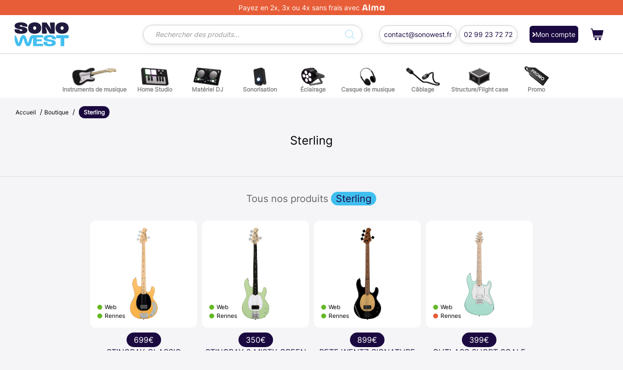

--- FILE ---
content_type: text/html; charset=UTF-8
request_url: https://www.sonowest.fr/etiquette-produit/sterling/
body_size: 40239
content:
<!DOCTYPE html>
<html lang="fr-FR" class="no-js">
<head>
    <meta charset="utf-8">
    <meta http-equiv="X-UA-Compatible" content="IE=edge">
    <meta name="viewport" content="width=device-width, initial-scale=1">
    <meta name="author" content="">
    <meta charset="utf-8" />

    <title>Sterling | Sonowest.fr</title>

    <link rel="icon" href="https://www.sonowest.fr/wp-content/themes/sonowest/img/favicon.svg"/>

    <link rel="stylesheet" href="https://www.sonowest.fr/wp-content/themes/sonowest/style/owl.carousel.min.css">
    <link rel="stylesheet" href="https://www.sonowest.fr/wp-content/themes/sonowest/style/owl.theme.default.css">

    <link rel="stylesheet" href="https://www.sonowest.fr/wp-content/themes/sonowest/style/app.css">   


    <meta name='robots' content='index, follow, max-image-preview:large, max-snippet:-1, max-video-preview:-1' />
<script id="cookie-law-info-gcm-var-js">
var _ckyGcm = {"status":true,"default_settings":[{"analytics":"granted","advertisement":"granted","functional":"granted","necessary":"granted","ad_user_data":"granted","ad_personalization":"granted","regions":"All"}],"wait_for_update":2000,"url_passthrough":false,"ads_data_redaction":false}</script>
<script id="cookie-law-info-gcm-js" type="text/javascript" src="https://www.sonowest.fr/wp-content/plugins/cookie-law-info/lite/frontend/js/gcm.min.js"></script> <script id="cookieyes" type="text/javascript" src="https://cdn-cookieyes.com/client_data/51cb524e2af6c60dcf580130/script.js"></script>
<!-- Google Tag Manager for WordPress by gtm4wp.com -->
<script data-cfasync="false" data-pagespeed-no-defer>
	var gtm4wp_datalayer_name = "dataLayer";
	var dataLayer = dataLayer || [];
	const gtm4wp_use_sku_instead = 0;
	const gtm4wp_currency = 'EUR';
	const gtm4wp_product_per_impression = 0;
	const gtm4wp_clear_ecommerce = false;
	const gtm4wp_datalayer_max_timeout = 2000;
</script>
<!-- End Google Tag Manager for WordPress by gtm4wp.com --><!-- Google tag (gtag.js) consent mode dataLayer added by Site Kit -->
<script type="text/javascript" id="google_gtagjs-js-consent-mode-data-layer">
/* <![CDATA[ */
window.dataLayer = window.dataLayer || [];function gtag(){dataLayer.push(arguments);}
gtag('consent', 'default', {"ad_personalization":"denied","ad_storage":"denied","ad_user_data":"denied","analytics_storage":"denied","functionality_storage":"denied","security_storage":"denied","personalization_storage":"denied","region":["AT","BE","BG","CH","CY","CZ","DE","DK","EE","ES","FI","FR","GB","GR","HR","HU","IE","IS","IT","LI","LT","LU","LV","MT","NL","NO","PL","PT","RO","SE","SI","SK"],"wait_for_update":500});
window._googlesitekitConsentCategoryMap = {"statistics":["analytics_storage"],"marketing":["ad_storage","ad_user_data","ad_personalization"],"functional":["functionality_storage","security_storage"],"preferences":["personalization_storage"]};
window._googlesitekitConsents = {"ad_personalization":"denied","ad_storage":"denied","ad_user_data":"denied","analytics_storage":"denied","functionality_storage":"denied","security_storage":"denied","personalization_storage":"denied","region":["AT","BE","BG","CH","CY","CZ","DE","DK","EE","ES","FI","FR","GB","GR","HR","HU","IE","IS","IT","LI","LT","LU","LV","MT","NL","NO","PL","PT","RO","SE","SI","SK"],"wait_for_update":500};
/* ]]> */
</script>
<!-- End Google tag (gtag.js) consent mode dataLayer added by Site Kit -->

	<!-- This site is optimized with the Yoast SEO Premium plugin v20.8 (Yoast SEO v20.8) - https://yoast.com/wordpress/plugins/seo/ -->
	<link rel="canonical" href="https://www.sonowest.fr/etiquette-produit/sterling/" />
	<meta property="og:locale" content="fr_FR" />
	<meta property="og:type" content="article" />
	<meta property="og:title" content="Sterling" />
	<meta property="og:url" content="https://www.sonowest.fr/etiquette-produit/sterling/" />
	<meta property="og:site_name" content="Sonowest.fr" />
	<meta name="twitter:card" content="summary_large_image" />
	<script type="application/ld+json" class="yoast-schema-graph">{"@context":"https://schema.org","@graph":[{"@type":"CollectionPage","@id":"https://www.sonowest.fr/etiquette-produit/sterling/","url":"https://www.sonowest.fr/etiquette-produit/sterling/","name":"Sterling | Sonowest.fr","isPartOf":{"@id":"https://www.sonowest.fr/#website"},"primaryImageOfPage":{"@id":"https://www.sonowest.fr/etiquette-produit/sterling/#primaryimage"},"image":{"@id":"https://www.sonowest.fr/etiquette-produit/sterling/#primaryimage"},"thumbnailUrl":"https://www.sonowest.fr/wp-content/uploads/2025/04/GSB-RAY24CA-BSC-M1-B.png","breadcrumb":{"@id":"https://www.sonowest.fr/etiquette-produit/sterling/#breadcrumb"},"inLanguage":"fr-FR"},{"@type":"ImageObject","inLanguage":"fr-FR","@id":"https://www.sonowest.fr/etiquette-produit/sterling/#primaryimage","url":"https://www.sonowest.fr/wp-content/uploads/2025/04/GSB-RAY24CA-BSC-M1-B.png","contentUrl":"https://www.sonowest.fr/wp-content/uploads/2025/04/GSB-RAY24CA-BSC-M1-B.png","width":360,"height":1200},{"@type":"BreadcrumbList","@id":"https://www.sonowest.fr/etiquette-produit/sterling/#breadcrumb","itemListElement":[{"@type":"ListItem","position":1,"name":"Accueil","item":"https://www.sonowest.fr/"},{"@type":"ListItem","position":2,"name":"Boutique","item":"https://www.sonowest.fr/boutique/"},{"@type":"ListItem","position":3,"name":"Sterling"}]},{"@type":"WebSite","@id":"https://www.sonowest.fr/#website","url":"https://www.sonowest.fr/","name":"Sonowest.fr","description":"N°1 de la vente d&#039;instruments de musique en France","publisher":{"@id":"https://www.sonowest.fr/#organization"},"potentialAction":[{"@type":"SearchAction","target":{"@type":"EntryPoint","urlTemplate":"https://www.sonowest.fr/?s={search_term_string}"},"query-input":"required name=search_term_string"}],"inLanguage":"fr-FR"},{"@type":"Organization","@id":"https://www.sonowest.fr/#organization","name":"Sonowest SARL","url":"https://www.sonowest.fr/","logo":{"@type":"ImageObject","inLanguage":"fr-FR","@id":"https://www.sonowest.fr/#/schema/logo/image/","url":"","contentUrl":"","caption":"Sonowest SARL"},"image":{"@id":"https://www.sonowest.fr/#/schema/logo/image/"},"sameAs":["https://www.facebook.com/groupesonowest","https://www.instagram.com/sonowest/?hl=fr"]}]}</script>
	<!-- / Yoast SEO Premium plugin. -->


<link rel='dns-prefetch' href='//capi-automation.s3.us-east-2.amazonaws.com' />
<link rel='dns-prefetch' href='//www.googletagmanager.com' />
<link rel='dns-prefetch' href='//cdn.jsdelivr.net' />
<link rel='dns-prefetch' href='//pagead2.googlesyndication.com' />
<link rel="alternate" type="application/rss+xml" title="Flux pour Sonowest.fr &raquo; Sterling Étiquette" href="https://www.sonowest.fr/etiquette-produit/sterling/feed/" />
<style id='wp-img-auto-sizes-contain-inline-css' type='text/css'>
img:is([sizes=auto i],[sizes^="auto," i]){contain-intrinsic-size:3000px 1500px}
/*# sourceURL=wp-img-auto-sizes-contain-inline-css */
</style>
<link rel='stylesheet' id='woosb-blocks-css' href='https://www.sonowest.fr/wp-content/plugins/woo-product-bundle/assets/css/blocks.css?ver=8.4.4' type='text/css' media='all' />
<link rel='stylesheet' id='alma-widget-block-frontend-css' href='https://www.sonowest.fr/wp-content/plugins/alma-gateway-for-woocommerce//build/alma-widget-block/alma-widget-block-view.css?ver=5.16.2' type='text/css' media='all' />
<link rel='stylesheet' id='alma-widget-block-frontend-cdn-css' href='https://cdn.jsdelivr.net/npm/@alma/widgets@4.X.X/dist/widgets.min.css?ver=4.x.x' type='text/css' media='all' />
<style id='wp-emoji-styles-inline-css' type='text/css'>

	img.wp-smiley, img.emoji {
		display: inline !important;
		border: none !important;
		box-shadow: none !important;
		height: 1em !important;
		width: 1em !important;
		margin: 0 0.07em !important;
		vertical-align: -0.1em !important;
		background: none !important;
		padding: 0 !important;
	}
/*# sourceURL=wp-emoji-styles-inline-css */
</style>
<style id='wp-block-library-inline-css' type='text/css'>
:root{--wp-block-synced-color:#7a00df;--wp-block-synced-color--rgb:122,0,223;--wp-bound-block-color:var(--wp-block-synced-color);--wp-editor-canvas-background:#ddd;--wp-admin-theme-color:#007cba;--wp-admin-theme-color--rgb:0,124,186;--wp-admin-theme-color-darker-10:#006ba1;--wp-admin-theme-color-darker-10--rgb:0,107,160.5;--wp-admin-theme-color-darker-20:#005a87;--wp-admin-theme-color-darker-20--rgb:0,90,135;--wp-admin-border-width-focus:2px}@media (min-resolution:192dpi){:root{--wp-admin-border-width-focus:1.5px}}.wp-element-button{cursor:pointer}:root .has-very-light-gray-background-color{background-color:#eee}:root .has-very-dark-gray-background-color{background-color:#313131}:root .has-very-light-gray-color{color:#eee}:root .has-very-dark-gray-color{color:#313131}:root .has-vivid-green-cyan-to-vivid-cyan-blue-gradient-background{background:linear-gradient(135deg,#00d084,#0693e3)}:root .has-purple-crush-gradient-background{background:linear-gradient(135deg,#34e2e4,#4721fb 50%,#ab1dfe)}:root .has-hazy-dawn-gradient-background{background:linear-gradient(135deg,#faaca8,#dad0ec)}:root .has-subdued-olive-gradient-background{background:linear-gradient(135deg,#fafae1,#67a671)}:root .has-atomic-cream-gradient-background{background:linear-gradient(135deg,#fdd79a,#004a59)}:root .has-nightshade-gradient-background{background:linear-gradient(135deg,#330968,#31cdcf)}:root .has-midnight-gradient-background{background:linear-gradient(135deg,#020381,#2874fc)}:root{--wp--preset--font-size--normal:16px;--wp--preset--font-size--huge:42px}.has-regular-font-size{font-size:1em}.has-larger-font-size{font-size:2.625em}.has-normal-font-size{font-size:var(--wp--preset--font-size--normal)}.has-huge-font-size{font-size:var(--wp--preset--font-size--huge)}.has-text-align-center{text-align:center}.has-text-align-left{text-align:left}.has-text-align-right{text-align:right}.has-fit-text{white-space:nowrap!important}#end-resizable-editor-section{display:none}.aligncenter{clear:both}.items-justified-left{justify-content:flex-start}.items-justified-center{justify-content:center}.items-justified-right{justify-content:flex-end}.items-justified-space-between{justify-content:space-between}.screen-reader-text{border:0;clip-path:inset(50%);height:1px;margin:-1px;overflow:hidden;padding:0;position:absolute;width:1px;word-wrap:normal!important}.screen-reader-text:focus{background-color:#ddd;clip-path:none;color:#444;display:block;font-size:1em;height:auto;left:5px;line-height:normal;padding:15px 23px 14px;text-decoration:none;top:5px;width:auto;z-index:100000}html :where(.has-border-color){border-style:solid}html :where([style*=border-top-color]){border-top-style:solid}html :where([style*=border-right-color]){border-right-style:solid}html :where([style*=border-bottom-color]){border-bottom-style:solid}html :where([style*=border-left-color]){border-left-style:solid}html :where([style*=border-width]){border-style:solid}html :where([style*=border-top-width]){border-top-style:solid}html :where([style*=border-right-width]){border-right-style:solid}html :where([style*=border-bottom-width]){border-bottom-style:solid}html :where([style*=border-left-width]){border-left-style:solid}html :where(img[class*=wp-image-]){height:auto;max-width:100%}:where(figure){margin:0 0 1em}html :where(.is-position-sticky){--wp-admin--admin-bar--position-offset:var(--wp-admin--admin-bar--height,0px)}@media screen and (max-width:600px){html :where(.is-position-sticky){--wp-admin--admin-bar--position-offset:0px}}

/*# sourceURL=wp-block-library-inline-css */
</style><link rel='stylesheet' id='wc-blocks-style-css' href='https://www.sonowest.fr/wp-content/plugins/woocommerce/assets/client/blocks/wc-blocks.css?ver=wc-10.4.3' type='text/css' media='all' />
<style id='global-styles-inline-css' type='text/css'>
:root{--wp--preset--aspect-ratio--square: 1;--wp--preset--aspect-ratio--4-3: 4/3;--wp--preset--aspect-ratio--3-4: 3/4;--wp--preset--aspect-ratio--3-2: 3/2;--wp--preset--aspect-ratio--2-3: 2/3;--wp--preset--aspect-ratio--16-9: 16/9;--wp--preset--aspect-ratio--9-16: 9/16;--wp--preset--color--black: #000000;--wp--preset--color--cyan-bluish-gray: #abb8c3;--wp--preset--color--white: #ffffff;--wp--preset--color--pale-pink: #f78da7;--wp--preset--color--vivid-red: #cf2e2e;--wp--preset--color--luminous-vivid-orange: #ff6900;--wp--preset--color--luminous-vivid-amber: #fcb900;--wp--preset--color--light-green-cyan: #7bdcb5;--wp--preset--color--vivid-green-cyan: #00d084;--wp--preset--color--pale-cyan-blue: #8ed1fc;--wp--preset--color--vivid-cyan-blue: #0693e3;--wp--preset--color--vivid-purple: #9b51e0;--wp--preset--gradient--vivid-cyan-blue-to-vivid-purple: linear-gradient(135deg,rgb(6,147,227) 0%,rgb(155,81,224) 100%);--wp--preset--gradient--light-green-cyan-to-vivid-green-cyan: linear-gradient(135deg,rgb(122,220,180) 0%,rgb(0,208,130) 100%);--wp--preset--gradient--luminous-vivid-amber-to-luminous-vivid-orange: linear-gradient(135deg,rgb(252,185,0) 0%,rgb(255,105,0) 100%);--wp--preset--gradient--luminous-vivid-orange-to-vivid-red: linear-gradient(135deg,rgb(255,105,0) 0%,rgb(207,46,46) 100%);--wp--preset--gradient--very-light-gray-to-cyan-bluish-gray: linear-gradient(135deg,rgb(238,238,238) 0%,rgb(169,184,195) 100%);--wp--preset--gradient--cool-to-warm-spectrum: linear-gradient(135deg,rgb(74,234,220) 0%,rgb(151,120,209) 20%,rgb(207,42,186) 40%,rgb(238,44,130) 60%,rgb(251,105,98) 80%,rgb(254,248,76) 100%);--wp--preset--gradient--blush-light-purple: linear-gradient(135deg,rgb(255,206,236) 0%,rgb(152,150,240) 100%);--wp--preset--gradient--blush-bordeaux: linear-gradient(135deg,rgb(254,205,165) 0%,rgb(254,45,45) 50%,rgb(107,0,62) 100%);--wp--preset--gradient--luminous-dusk: linear-gradient(135deg,rgb(255,203,112) 0%,rgb(199,81,192) 50%,rgb(65,88,208) 100%);--wp--preset--gradient--pale-ocean: linear-gradient(135deg,rgb(255,245,203) 0%,rgb(182,227,212) 50%,rgb(51,167,181) 100%);--wp--preset--gradient--electric-grass: linear-gradient(135deg,rgb(202,248,128) 0%,rgb(113,206,126) 100%);--wp--preset--gradient--midnight: linear-gradient(135deg,rgb(2,3,129) 0%,rgb(40,116,252) 100%);--wp--preset--font-size--small: 13px;--wp--preset--font-size--medium: 20px;--wp--preset--font-size--large: 36px;--wp--preset--font-size--x-large: 42px;--wp--preset--spacing--20: 0.44rem;--wp--preset--spacing--30: 0.67rem;--wp--preset--spacing--40: 1rem;--wp--preset--spacing--50: 1.5rem;--wp--preset--spacing--60: 2.25rem;--wp--preset--spacing--70: 3.38rem;--wp--preset--spacing--80: 5.06rem;--wp--preset--shadow--natural: 6px 6px 9px rgba(0, 0, 0, 0.2);--wp--preset--shadow--deep: 12px 12px 50px rgba(0, 0, 0, 0.4);--wp--preset--shadow--sharp: 6px 6px 0px rgba(0, 0, 0, 0.2);--wp--preset--shadow--outlined: 6px 6px 0px -3px rgb(255, 255, 255), 6px 6px rgb(0, 0, 0);--wp--preset--shadow--crisp: 6px 6px 0px rgb(0, 0, 0);}:where(.is-layout-flex){gap: 0.5em;}:where(.is-layout-grid){gap: 0.5em;}body .is-layout-flex{display: flex;}.is-layout-flex{flex-wrap: wrap;align-items: center;}.is-layout-flex > :is(*, div){margin: 0;}body .is-layout-grid{display: grid;}.is-layout-grid > :is(*, div){margin: 0;}:where(.wp-block-columns.is-layout-flex){gap: 2em;}:where(.wp-block-columns.is-layout-grid){gap: 2em;}:where(.wp-block-post-template.is-layout-flex){gap: 1.25em;}:where(.wp-block-post-template.is-layout-grid){gap: 1.25em;}.has-black-color{color: var(--wp--preset--color--black) !important;}.has-cyan-bluish-gray-color{color: var(--wp--preset--color--cyan-bluish-gray) !important;}.has-white-color{color: var(--wp--preset--color--white) !important;}.has-pale-pink-color{color: var(--wp--preset--color--pale-pink) !important;}.has-vivid-red-color{color: var(--wp--preset--color--vivid-red) !important;}.has-luminous-vivid-orange-color{color: var(--wp--preset--color--luminous-vivid-orange) !important;}.has-luminous-vivid-amber-color{color: var(--wp--preset--color--luminous-vivid-amber) !important;}.has-light-green-cyan-color{color: var(--wp--preset--color--light-green-cyan) !important;}.has-vivid-green-cyan-color{color: var(--wp--preset--color--vivid-green-cyan) !important;}.has-pale-cyan-blue-color{color: var(--wp--preset--color--pale-cyan-blue) !important;}.has-vivid-cyan-blue-color{color: var(--wp--preset--color--vivid-cyan-blue) !important;}.has-vivid-purple-color{color: var(--wp--preset--color--vivid-purple) !important;}.has-black-background-color{background-color: var(--wp--preset--color--black) !important;}.has-cyan-bluish-gray-background-color{background-color: var(--wp--preset--color--cyan-bluish-gray) !important;}.has-white-background-color{background-color: var(--wp--preset--color--white) !important;}.has-pale-pink-background-color{background-color: var(--wp--preset--color--pale-pink) !important;}.has-vivid-red-background-color{background-color: var(--wp--preset--color--vivid-red) !important;}.has-luminous-vivid-orange-background-color{background-color: var(--wp--preset--color--luminous-vivid-orange) !important;}.has-luminous-vivid-amber-background-color{background-color: var(--wp--preset--color--luminous-vivid-amber) !important;}.has-light-green-cyan-background-color{background-color: var(--wp--preset--color--light-green-cyan) !important;}.has-vivid-green-cyan-background-color{background-color: var(--wp--preset--color--vivid-green-cyan) !important;}.has-pale-cyan-blue-background-color{background-color: var(--wp--preset--color--pale-cyan-blue) !important;}.has-vivid-cyan-blue-background-color{background-color: var(--wp--preset--color--vivid-cyan-blue) !important;}.has-vivid-purple-background-color{background-color: var(--wp--preset--color--vivid-purple) !important;}.has-black-border-color{border-color: var(--wp--preset--color--black) !important;}.has-cyan-bluish-gray-border-color{border-color: var(--wp--preset--color--cyan-bluish-gray) !important;}.has-white-border-color{border-color: var(--wp--preset--color--white) !important;}.has-pale-pink-border-color{border-color: var(--wp--preset--color--pale-pink) !important;}.has-vivid-red-border-color{border-color: var(--wp--preset--color--vivid-red) !important;}.has-luminous-vivid-orange-border-color{border-color: var(--wp--preset--color--luminous-vivid-orange) !important;}.has-luminous-vivid-amber-border-color{border-color: var(--wp--preset--color--luminous-vivid-amber) !important;}.has-light-green-cyan-border-color{border-color: var(--wp--preset--color--light-green-cyan) !important;}.has-vivid-green-cyan-border-color{border-color: var(--wp--preset--color--vivid-green-cyan) !important;}.has-pale-cyan-blue-border-color{border-color: var(--wp--preset--color--pale-cyan-blue) !important;}.has-vivid-cyan-blue-border-color{border-color: var(--wp--preset--color--vivid-cyan-blue) !important;}.has-vivid-purple-border-color{border-color: var(--wp--preset--color--vivid-purple) !important;}.has-vivid-cyan-blue-to-vivid-purple-gradient-background{background: var(--wp--preset--gradient--vivid-cyan-blue-to-vivid-purple) !important;}.has-light-green-cyan-to-vivid-green-cyan-gradient-background{background: var(--wp--preset--gradient--light-green-cyan-to-vivid-green-cyan) !important;}.has-luminous-vivid-amber-to-luminous-vivid-orange-gradient-background{background: var(--wp--preset--gradient--luminous-vivid-amber-to-luminous-vivid-orange) !important;}.has-luminous-vivid-orange-to-vivid-red-gradient-background{background: var(--wp--preset--gradient--luminous-vivid-orange-to-vivid-red) !important;}.has-very-light-gray-to-cyan-bluish-gray-gradient-background{background: var(--wp--preset--gradient--very-light-gray-to-cyan-bluish-gray) !important;}.has-cool-to-warm-spectrum-gradient-background{background: var(--wp--preset--gradient--cool-to-warm-spectrum) !important;}.has-blush-light-purple-gradient-background{background: var(--wp--preset--gradient--blush-light-purple) !important;}.has-blush-bordeaux-gradient-background{background: var(--wp--preset--gradient--blush-bordeaux) !important;}.has-luminous-dusk-gradient-background{background: var(--wp--preset--gradient--luminous-dusk) !important;}.has-pale-ocean-gradient-background{background: var(--wp--preset--gradient--pale-ocean) !important;}.has-electric-grass-gradient-background{background: var(--wp--preset--gradient--electric-grass) !important;}.has-midnight-gradient-background{background: var(--wp--preset--gradient--midnight) !important;}.has-small-font-size{font-size: var(--wp--preset--font-size--small) !important;}.has-medium-font-size{font-size: var(--wp--preset--font-size--medium) !important;}.has-large-font-size{font-size: var(--wp--preset--font-size--large) !important;}.has-x-large-font-size{font-size: var(--wp--preset--font-size--x-large) !important;}
/*# sourceURL=global-styles-inline-css */
</style>

<style id='classic-theme-styles-inline-css' type='text/css'>
/*! This file is auto-generated */
.wp-block-button__link{color:#fff;background-color:#32373c;border-radius:9999px;box-shadow:none;text-decoration:none;padding:calc(.667em + 2px) calc(1.333em + 2px);font-size:1.125em}.wp-block-file__button{background:#32373c;color:#fff;text-decoration:none}
/*# sourceURL=/wp-includes/css/classic-themes.min.css */
</style>
<link rel='stylesheet' id='pwgc-wc-blocks-style-css' href='https://www.sonowest.fr/wp-content/plugins/pw-woocommerce-gift-cards/assets/css/blocks.css?ver=2.31' type='text/css' media='all' />
<link rel='stylesheet' id='chronopost-css' href='https://www.sonowest.fr/wp-content/plugins/chronopost/public/css/chronopost-public.css?ver=3.0.3' type='text/css' media='all' />
<link rel='stylesheet' id='chronopost-leaflet-css' href='https://www.sonowest.fr/wp-content/plugins/chronopost/public/css/leaflet/leaflet.css?ver=3.0.3' type='text/css' media='all' />
<link rel='stylesheet' id='chronopost-fancybox-css' href='https://www.sonowest.fr/wp-content/plugins/chronopost/public/vendor/fancybox/jquery.fancybox.min.css?ver=6.9' type='text/css' media='all' />
<link rel='stylesheet' id='contact-form-7-css' href='https://www.sonowest.fr/wp-content/plugins/contact-form-7/includes/css/styles.css?ver=6.1.4' type='text/css' media='all' />
<link rel='stylesheet' id='woocommerce-layout-css' href='https://www.sonowest.fr/wp-content/plugins/woocommerce/assets/css/woocommerce-layout.css?ver=10.4.3' type='text/css' media='all' />
<link rel='stylesheet' id='woocommerce-smallscreen-css' href='https://www.sonowest.fr/wp-content/plugins/woocommerce/assets/css/woocommerce-smallscreen.css?ver=10.4.3' type='text/css' media='only screen and (max-width: 768px)' />
<link rel='stylesheet' id='woocommerce-general-css' href='https://www.sonowest.fr/wp-content/plugins/woocommerce/assets/css/woocommerce.css?ver=10.4.3' type='text/css' media='all' />
<style id='woocommerce-inline-inline-css' type='text/css'>
.woocommerce form .form-row .required { visibility: visible; }
/*# sourceURL=woocommerce-inline-inline-css */
</style>
<link rel='stylesheet' id='woocommerce-multi-inventory-public-css' href='https://www.sonowest.fr/wp-content/plugins/woocommerce-multi-inventory/assets/css/woocommerce-multi-inventory-public.css?ver=1.3.2' type='text/css' media='all' />
<link rel='stylesheet' id='woosb-frontend-css' href='https://www.sonowest.fr/wp-content/plugins/woo-product-bundle/assets/css/frontend.css?ver=8.4.4' type='text/css' media='all' />
<link rel='stylesheet' id='dgwt-wcas-style-css' href='https://www.sonowest.fr/wp-content/plugins/ajax-search-for-woocommerce-premium/assets/css/style.min.css?ver=1.22.1' type='text/css' media='all' />
<link rel='stylesheet' id='younitedpay_checkout-css' href='https://www.sonowest.fr/wp-content/plugins/younitedpay-payment-gateway/src/../assets/css/younitedpay_checkout.css?ver=1.7.7' type='text/css' media='all' />
<script type="text/javascript" src="https://www.sonowest.fr/wp-content/plugins/chronopost/public/js/leaflet.js?ver=2.0" id="chronopost-leaflet-js"></script>
<script type="text/javascript" src="https://www.sonowest.fr/wp-includes/js/jquery/jquery.min.js?ver=3.7.1" id="jquery-core-js"></script>
<script type="text/javascript" src="https://www.sonowest.fr/wp-includes/js/jquery/jquery-migrate.min.js?ver=3.4.1" id="jquery-migrate-js"></script>
<script type="text/javascript" src="https://www.sonowest.fr/wp-content/plugins/woocommerce/assets/js/jquery-blockui/jquery.blockUI.min.js?ver=2.7.0-wc.10.4.3" id="wc-jquery-blockui-js" data-wp-strategy="defer"></script>
<script type="text/javascript" src="https://www.sonowest.fr/wp-content/plugins/woocommerce/assets/js/js-cookie/js.cookie.min.js?ver=2.1.4-wc.10.4.3" id="wc-js-cookie-js" data-wp-strategy="defer"></script>
<script type="text/javascript" id="woocommerce-js-extra">
/* <![CDATA[ */
var woocommerce_params = {"ajax_url":"/wp-admin/admin-ajax.php","wc_ajax_url":"/?wc-ajax=%%endpoint%%","i18n_password_show":"Afficher le mot de passe","i18n_password_hide":"Masquer le mot de passe"};
//# sourceURL=woocommerce-js-extra
/* ]]> */
</script>
<script type="text/javascript" src="https://www.sonowest.fr/wp-content/plugins/woocommerce/assets/js/frontend/woocommerce.min.js?ver=10.4.3" id="woocommerce-js" data-wp-strategy="defer"></script>
<script type="text/javascript" src="https://www.sonowest.fr/wp-content/plugins/chronopost/public/vendor/fancybox/jquery.fancybox.min.js?ver=3.1.20" id="chronopost-fancybox-js"></script>
<script type="text/javascript" id="chronomap-js-extra">
/* <![CDATA[ */
var Chronomap = {"ajaxurl":"https://www.sonowest.fr/wp-admin/admin-ajax.php","chrono_nonce":"003a8c4887","no_pickup_relay":"S\u00e9lectionner un point relais","pickup_relay_edit_text":"Modifier","loading_txt":"Veuillez patienter\u2026","day_mon":"Lun","day_tue":"Mar","day_wed":"Mer","day_thu":"Jeu","day_fri":"Ven","day_sat":"Sam","day_sun":"Dim","infos":"Infos","opening_hours":"Horaires","closed":"Ferm\u00e9"};
//# sourceURL=chronomap-js-extra
/* ]]> */
</script>
<script type="text/javascript" src="https://www.sonowest.fr/wp-content/plugins/chronopost/public/js/chronomap.plugin.js?ver=3.0.3" id="chronomap-js"></script>
<script type="text/javascript" id="chronoprecise-js-extra">
/* <![CDATA[ */
var Chronoprecise = {"ajaxurl":"https://www.sonowest.fr/wp-admin/admin-ajax.php","chrono_nonce":"003a8c4887","prev_week_txt":"Semaine pr\u00e9c\u00e9dente","next_week_txt":"Semaine suivante","error_cant_reach_server":"Une erreur s'est produite au moment de r\u00e9cup\u00e9rer les horaires. Veuillez r\u00e9essayer plus tard et nous contacter si le probl\u00e8me persiste."};
//# sourceURL=chronoprecise-js-extra
/* ]]> */
</script>
<script type="text/javascript" src="https://www.sonowest.fr/wp-content/plugins/chronopost/public/js/chronoprecise.plugin.js?ver=3.0.3" id="chronoprecise-js"></script>
<script type="text/javascript" src="https://www.sonowest.fr/wp-content/plugins/chronopost/public/js/chronopost-public.js?ver=3.0.3" id="chronopost-js"></script>
<script type="text/javascript" id="wc-add-to-cart-js-extra">
/* <![CDATA[ */
var wc_add_to_cart_params = {"ajax_url":"/wp-admin/admin-ajax.php","wc_ajax_url":"/?wc-ajax=%%endpoint%%","i18n_view_cart":"Voir le panier","cart_url":"https://www.sonowest.fr/panier/","is_cart":"","cart_redirect_after_add":"yes"};
//# sourceURL=wc-add-to-cart-js-extra
/* ]]> */
</script>
<script type="text/javascript" src="https://www.sonowest.fr/wp-content/plugins/woocommerce/assets/js/frontend/add-to-cart.min.js?ver=10.4.3" id="wc-add-to-cart-js" defer="defer" data-wp-strategy="defer"></script>
<script type="text/javascript" id="WCPAY_ASSETS-js-extra">
/* <![CDATA[ */
var wcpayAssets = {"url":"https://www.sonowest.fr/wp-content/plugins/woocommerce-payments/dist/"};
//# sourceURL=WCPAY_ASSETS-js-extra
/* ]]> */
</script>

<!-- Extrait de code de la balise Google (gtag.js) ajouté par Site Kit -->
<!-- Extrait Google Analytics ajouté par Site Kit -->
<script type="text/javascript" src="https://www.googletagmanager.com/gtag/js?id=GT-M34WXBK" id="google_gtagjs-js" async></script>
<script type="text/javascript" id="google_gtagjs-js-after">
/* <![CDATA[ */
window.dataLayer = window.dataLayer || [];function gtag(){dataLayer.push(arguments);}
gtag("set","linker",{"domains":["www.sonowest.fr"]});
gtag("js", new Date());
gtag("set", "developer_id.dZTNiMT", true);
gtag("config", "GT-M34WXBK");
//# sourceURL=google_gtagjs-js-after
/* ]]> */
</script>
<link rel="https://api.w.org/" href="https://www.sonowest.fr/wp-json/" /><link rel="alternate" title="JSON" type="application/json" href="https://www.sonowest.fr/wp-json/wp/v2/product_tag/5830" /><link rel="EditURI" type="application/rsd+xml" title="RSD" href="https://www.sonowest.fr/xmlrpc.php?rsd" />
<meta name="generator" content="WordPress 6.9" />
<meta name="generator" content="WooCommerce 10.4.3" />
<meta name="generator" content="Site Kit by Google 1.171.0" />
<!-- This website runs the Product Feed PRO for WooCommerce by AdTribes.io plugin - version woocommercesea_option_installed_version -->

<!-- Google Tag Manager for WordPress by gtm4wp.com -->
<!-- GTM Container placement set to footer -->
<script data-cfasync="false" data-pagespeed-no-defer type="text/javascript">
	var dataLayer_content = {"pagePostType":"product","pagePostType2":"tax-product","pageCategory":[],"customerTotalOrders":0,"customerTotalOrderValue":0,"customerFirstName":"","customerLastName":"","customerBillingFirstName":"","customerBillingLastName":"","customerBillingCompany":"","customerBillingAddress1":"","customerBillingAddress2":"","customerBillingCity":"","customerBillingState":"","customerBillingPostcode":"","customerBillingCountry":"","customerBillingEmail":"","customerBillingEmailHash":"","customerBillingPhone":"","customerShippingFirstName":"","customerShippingLastName":"","customerShippingCompany":"","customerShippingAddress1":"","customerShippingAddress2":"","customerShippingCity":"","customerShippingState":"","customerShippingPostcode":"","customerShippingCountry":"","cartContent":{"totals":{"applied_coupons":[],"discount_total":0,"subtotal":0,"total":0},"items":[]}};
	dataLayer.push( dataLayer_content );
</script>
<script data-cfasync="false" data-pagespeed-no-defer type="text/javascript">
(function(w,d,s,l,i){w[l]=w[l]||[];w[l].push({'gtm.start':
new Date().getTime(),event:'gtm.js'});var f=d.getElementsByTagName(s)[0],
j=d.createElement(s),dl=l!='dataLayer'?'&l='+l:'';j.async=true;j.src=
'//www.googletagmanager.com/gtm.js?id='+i+dl;f.parentNode.insertBefore(j,f);
})(window,document,'script','dataLayer','GTM-PT4QMH5');
</script>
<!-- End Google Tag Manager for WordPress by gtm4wp.com -->		<style>
			.dgwt-wcas-ico-magnifier,.dgwt-wcas-ico-magnifier-handler{max-width:20px}.dgwt-wcas-search-wrapp{max-width:600px}		</style>
			<noscript><style>.woocommerce-product-gallery{ opacity: 1 !important; }</style></noscript>
	
<!-- Balises Meta Google AdSense ajoutées par Site Kit -->
<meta name="google-adsense-platform-account" content="ca-host-pub-2644536267352236">
<meta name="google-adsense-platform-domain" content="sitekit.withgoogle.com">
<!-- Fin des balises Meta End Google AdSense ajoutées par Site Kit -->
<style type="text/css" id="filter-everything-inline-css">.wpc-orderby-select{width:100%}.wpc-filters-open-button-container{display:none}.wpc-debug-message{padding:16px;font-size:14px;border:1px dashed #ccc;margin-bottom:20px}.wpc-debug-title{visibility:hidden}.wpc-button-inner,.wpc-chip-content{display:flex;align-items:center}.wpc-icon-html-wrapper{position:relative;margin-right:10px;top:2px}.wpc-icon-html-wrapper span{display:block;height:1px;width:18px;border-radius:3px;background:#2c2d33;margin-bottom:4px;position:relative}span.wpc-icon-line-1:after,span.wpc-icon-line-2:after,span.wpc-icon-line-3:after{content:"";display:block;width:3px;height:3px;border:1px solid #2c2d33;background-color:#fff;position:absolute;top:-2px;box-sizing:content-box}span.wpc-icon-line-3:after{border-radius:50%;left:2px}span.wpc-icon-line-1:after{border-radius:50%;left:5px}span.wpc-icon-line-2:after{border-radius:50%;left:12px}body .wpc-filters-open-button-container a.wpc-filters-open-widget,body .wpc-filters-open-button-container a.wpc-open-close-filters-button{display:inline-block;text-align:left;border:1px solid #2c2d33;border-radius:2px;line-height:1.5;padding:7px 12px;background-color:transparent;color:#2c2d33;box-sizing:border-box;text-decoration:none!important;font-weight:400;transition:none;position:relative}@media screen and (max-width:768px){.wpc_show_bottom_widget .wpc-filters-open-button-container,.wpc_show_open_close_button .wpc-filters-open-button-container{display:block}.wpc_show_bottom_widget .wpc-filters-open-button-container{margin-top:1em;margin-bottom:1em}}</style>
			<script  type="text/javascript">
				!function(f,b,e,v,n,t,s){if(f.fbq)return;n=f.fbq=function(){n.callMethod?
					n.callMethod.apply(n,arguments):n.queue.push(arguments)};if(!f._fbq)f._fbq=n;
					n.push=n;n.loaded=!0;n.version='2.0';n.queue=[];t=b.createElement(e);t.async=!0;
					t.src=v;s=b.getElementsByTagName(e)[0];s.parentNode.insertBefore(t,s)}(window,
					document,'script','https://connect.facebook.net/en_US/fbevents.js');
			</script>
			<!-- WooCommerce Facebook Integration Begin -->
			<script  type="text/javascript">

				fbq('init', '912173860164023', {}, {
    "agent": "woocommerce_6-10.4.3-3.5.15"
});

				document.addEventListener( 'DOMContentLoaded', function() {
					// Insert placeholder for events injected when a product is added to the cart through AJAX.
					document.body.insertAdjacentHTML( 'beforeend', '<div class=\"wc-facebook-pixel-event-placeholder\"></div>' );
				}, false );

			</script>
			<!-- WooCommerce Facebook Integration End -->
			
<!-- Extrait Google AdSense ajouté par Site Kit -->
<script type="text/javascript" async="async" src="https://pagead2.googlesyndication.com/pagead/js/adsbygoogle.js?client=ca-pub-2405680266526158&amp;host=ca-host-pub-2644536267352236" crossorigin="anonymous"></script>

<!-- End Google AdSense snippet added by Site Kit -->
<link rel="icon" href="https://www.sonowest.fr/wp-content/uploads/2024/01/cropped-logo-carre-32x32.png" sizes="32x32" />
<link rel="icon" href="https://www.sonowest.fr/wp-content/uploads/2024/01/cropped-logo-carre-192x192.png" sizes="192x192" />
<link rel="apple-touch-icon" href="https://www.sonowest.fr/wp-content/uploads/2024/01/cropped-logo-carre-180x180.png" />
<meta name="msapplication-TileImage" content="https://www.sonowest.fr/wp-content/uploads/2024/01/cropped-logo-carre-270x270.png" />
		<style type="text/css" id="wp-custom-css">
			


/* ===========================================
   CARTE CADEAU (ID 152255)
=========================================== */
/* Bloc carte cadeau */
.details-pdt form.cart[data-product_id="152255"] {
    background: linear-gradient(135deg, #201A3E 0%, #26214f 100%);
    padding: 14px 16px;
    border-radius: 12px;
    box-shadow: 0 6px 14px rgba(32, 26, 62, 0.22);
    color: #fff;
    max-width: 360px;
    margin-top: 20px;
}
/* Bouton Ajouter au panier - Option 1 : Fond cyan */
.details-pdt form.cart[data-product_id="152255"] button.single_add_to_cart_button {
    background: #43BFEF !important;
    color: #201A3E !important;
    border: none !important;
    font-weight: 600;
    padding: 1px 20px !important;
}
/* Tableau variations */
.details-pdt form.cart[data-product_id="152255"] table.variations {
    margin-bottom: 12px;
}
/* Labels */
.details-pdt form.cart[data-product_id="152255"] table.variations th.label {
    color: #43BFEF;
    font-size: 12px;
    text-transform: none;
    letter-spacing: 0.3px;
    padding-bottom: 4px;
    vertical-align: middle;
}
/* Valeurs */
.details-pdt form.cart[data-product_id="152255"] table.variations td.value {
    padding-bottom: 10px;
    vertical-align: middle;
}
/* Select montant */
.details-pdt form.cart[data-product_id="152255"] table.variations select {
    background: #fff;
    color: #201A3E;
    border-radius: 10px;
    border: none;
    padding: 10px 12px;
    font-size: 14px;
    font-weight: 600;
    box-shadow: inset 0 0 0 1.5px #43BFEF;
}
/* Focus select */
.details-pdt form.cart[data-product_id="152255"] table.variations select:focus {
    box-shadow:
        inset 0 0 0 1.5px #43BFEF,
        0 0 0 2px rgba(67,191,239,0.25);
    outline: none;
}
/* Quantité */
.details-pdt form.cart[data-product_id="152255"] .quantity input {
    background: transparent;
    color: #fff;
    border: 1.5px solid #43BFEF;
    border-radius: 10px;
    font-size: 14px;
    font-weight: 600;
    padding: 8px;
}
/* Supprimer les pointillés autour du bloc */
.details-pdt form.cart[data-product_id="152255"] table.variations,
.details-pdt form.cart[data-product_id="152255"] table.variations th,
.details-pdt form.cart[data-product_id="152255"] table.variations td {
    border: none !important;
    outline: none !important;
}


/* ===== MOBILE - CARTE CADEAU ===== */
@media (max-width: 768px) {
    
    /* Centrer la card */
    .details-pdt form.cart[data-product_id="152255"] {
        margin-left: auto;
        margin-right: auto;
        text-align: center;
    }
    
    /* Centrer les éléments du tableau */
    .details-pdt form.cart[data-product_id="152255"] table.variations tr {
        align-items: center;
    }
    
    .details-pdt form.cart[data-product_id="152255"] table.variations th.label {
        text-align: center;
    }
    
    /* Centrer quantité */
    .details-pdt form.cart[data-product_id="152255"] .quantity {
        display: flex;
        justify-content: center;
    }
		  /* Centrer le select */
    .details-pdt form.cart[data-product_id="152255"] table.variations td.value {
        display: flex;
        justify-content: center;
				margin-left: 48px; 
    }
    
    /* Centrer bouton */
    .details-pdt form.cart[data-product_id="152255"] button.single_add_to_cart_button {
        margin-left: auto;
        margin-right: auto;
        display: block;
    }
    
    /* Espacer les prix */
    .summary:has(form[data-product_id="152255"]) p.price {
        display: flex !important;
        flex-direction: column !important;
        gap: 5px !important;
        align-items: flex-start !important;
        padding-top: 10px !important;
    }
    
    /* Cacher uniquement le tiret */
    .summary:has(form[data-product_id="152255"]) p.price > span[aria-hidden="true"]:not(.woocommerce-Price-amount) {
        display: none !important;
    }
}

/* Remonter la description produit sur mobile - TOUS PRODUITS */
@media (max-width: 768px) {
    section.details-pdt div.description_produit.mobile {
        margin-top: -20px !important;
        padding-top: 0 !important;
    }
}
		</style>
		<noscript><style id="rocket-lazyload-nojs-css">.rll-youtube-player, [data-lazy-src]{display:none !important;}</style></noscript>
    

</head>
    <body>
        
        <header>
            <div class="bandeau">
                <p>Payez en 2x, 3x ou 4x sans frais avec <img width="51" height="15" src="data:image/svg+xml,%3Csvg%20xmlns='http://www.w3.org/2000/svg'%20viewBox='0%200%2051%2015'%3E%3C/svg%3E" alt="" data-lazy-src="https://www.sonowest.fr/wp-content/themes/sonowest/img/AlmaLogo.svg"><noscript><img width="51" height="15" src="https://www.sonowest.fr/wp-content/themes/sonowest/img/AlmaLogo.svg" alt=""></noscript></p>
            </div>
            
            <div class="content-header">
                <a class="logo" href="https://www.sonowest.fr">
                    <img width="111" height="49" src="data:image/svg+xml,%3Csvg%20xmlns='http://www.w3.org/2000/svg'%20viewBox='0%200%20111%2049'%3E%3C/svg%3E" alt="" data-lazy-src="https://www.sonowest.fr/wp-content/themes/sonowest/img/logo.svg"><noscript><img width="111" height="49" src="https://www.sonowest.fr/wp-content/themes/sonowest/img/logo.svg" alt=""></noscript>
                </a>

                <div class="content_header_right">
                    <div class="search">
                        <div  class="dgwt-wcas-search-wrapp dgwt-wcas-no-submit woocommerce dgwt-wcas-style-solaris js-dgwt-wcas-layout-classic dgwt-wcas-layout-classic js-dgwt-wcas-mobile-overlay-enabled">
		<form class="dgwt-wcas-search-form" role="search" action="https://www.sonowest.fr/" method="get">
		<div class="dgwt-wcas-sf-wrapp">
							<svg class="dgwt-wcas-ico-magnifier" xmlns="http://www.w3.org/2000/svg"
					 xmlns:xlink="http://www.w3.org/1999/xlink" x="0px" y="0px"
					 viewBox="0 0 51.539 51.361" xml:space="preserve">
		             <path 						   d="M51.539,49.356L37.247,35.065c3.273-3.74,5.272-8.623,5.272-13.983c0-11.742-9.518-21.26-21.26-21.26 S0,9.339,0,21.082s9.518,21.26,21.26,21.26c5.361,0,10.244-1.999,13.983-5.272l14.292,14.292L51.539,49.356z M2.835,21.082 c0-10.176,8.249-18.425,18.425-18.425s18.425,8.249,18.425,18.425S31.436,39.507,21.26,39.507S2.835,31.258,2.835,21.082z"/>
				</svg>
							<label class="screen-reader-text"
			       for="dgwt-wcas-search-input-1">Recherche de produits</label>

			<input id="dgwt-wcas-search-input-1"
			       type="search"
			       class="dgwt-wcas-search-input"
			       name="s"
			       value=""
			       placeholder="Rechercher des produits..."
			       autocomplete="off"
				   			/>
			<div class="dgwt-wcas-preloader"></div>

			<div class="dgwt-wcas-voice-search"></div>

			
			<input type="hidden" name="post_type" value="product"/>
			<input type="hidden" name="dgwt_wcas" value="1"/>

			
					</div>
	</form>
</div>
                    </div>
    
                    <div class="mailto">
                        <a href="mailto:contact@sonowest.fr">contact@sonowest.fr</a>
                    </div>
    
                    <div class="telto">
                        <a href="tel:0299237272">02 99 23 72 72</a>
                    </div>
    
                    <div class="compte">
                        <svg xmlns="http://www.w3.org/2000/svg" width="6" height="10" viewBox="0 0 6 10" fill="none">
                            <path d="M6.84489e-06 8.59197C-0.00159874 9.04473 0.279385 9.45401 0.711686 9.62838C1.14359 9.80234 1.64173 9.7072 1.97324 9.38724L5.66091 5.81557C5.87887 5.60472 6.00089 5.31854 5.99929 5.02032V4.98343C6.01053 4.67434 5.8881 4.37496 5.66212 4.15634L1.97209 0.593625C1.51771 0.175423 0.801167 0.18435 0.357665 0.613429C-0.0854773 1.04289 -0.0943041 1.73563 0.338398 2.1752L3.24613 4.98849L0.338398 7.80179C0.121641 8.01109 6.84489e-06 8.2957 6.84489e-06 8.59197Z" fill="white"/>
                        </svg>
                        <a href="https://www.sonowest.fr/mon-compte/">Mon compte</a>
                    </div>
        
                    <div>
                        <a class="cart" href="https://www.sonowest.fr/panier/">
                                                        <img width="27" height="25" src="data:image/svg+xml,%3Csvg%20xmlns='http://www.w3.org/2000/svg'%20viewBox='0%200%2027%2025'%3E%3C/svg%3E" alt="" data-lazy-src="https://www.sonowest.fr/wp-content/themes/sonowest/img/panier.svg"><noscript><img width="27" height="25" src="https://www.sonowest.fr/wp-content/themes/sonowest/img/panier.svg" alt=""></noscript>
                        </a>
                    </div>

                    <div class="burger">
                        
                    </div>
                </div>

            </div>
            
            <div class="container_fluid_cat">

                <div class="header_cat">
                    <ul>
                        <li class="heading">
                            <a href="https://www.sonowest.fr/categorie-produit/instruments-de-musique/">
                                <img width="101" height="37" src="data:image/svg+xml,%3Csvg%20xmlns='http://www.w3.org/2000/svg'%20viewBox='0%200%20101%2037'%3E%3C/svg%3E" alt="" data-lazy-src="https://www.sonowest.fr/wp-content/themes/sonowest/img/guitare.svg"><noscript><img width="101" height="37" src="https://www.sonowest.fr/wp-content/themes/sonowest/img/guitare.svg" alt=""></noscript>
                                Instruments de musique

                            </a>
                            <div class="content_cat instrument_musique">
                                <div class="menu-menu-instrument-de-musique-container"><ul id="menu-menu-instrument-de-musique" class="menu"><li id="menu-item-136760" class="menu-item menu-item-type-taxonomy menu-item-object-product_cat menu-item-136760"><a href="https://www.sonowest.fr/categorie-produit/instruments-de-musique/guitares/">Guitare</a></li>
<li id="menu-item-136761" class="menu-item menu-item-type-taxonomy menu-item-object-product_cat menu-item-136761"><a href="https://www.sonowest.fr/categorie-produit/instruments-de-musique/accessoires-et-pieces-detachees-musique/">Accessoire et pièce détachée musique</a></li>
<li id="menu-item-136762" class="menu-item menu-item-type-taxonomy menu-item-object-product_cat menu-item-136762"><a href="https://www.sonowest.fr/categorie-produit/instruments-de-musique/ukuleles/">Ukulélés</a></li>
<li id="menu-item-136763" class="menu-item menu-item-type-taxonomy menu-item-object-product_cat menu-item-136763"><a href="https://www.sonowest.fr/categorie-produit/instruments-de-musique/amplis-guitares/">Amplis guitare</a></li>
<li id="menu-item-136764" class="menu-item menu-item-type-taxonomy menu-item-object-product_cat menu-item-136764"><a href="https://www.sonowest.fr/categorie-produit/instruments-de-musique/effets-guitares-et-basses/">Effets guitare et basse</a></li>
<li id="menu-item-136766" class="menu-item menu-item-type-taxonomy menu-item-object-product_cat menu-item-136766"><a href="https://www.sonowest.fr/categorie-produit/instruments-de-musique/effets-voix/">Effets voix</a></li>
<li id="menu-item-136768" class="menu-item menu-item-type-taxonomy menu-item-object-product_cat menu-item-136768"><a href="https://www.sonowest.fr/categorie-produit/instruments-de-musique/accessoires-et-pieces-detachees-musique/cordes/cordes-autres-instruments/">Cordes autres instruments</a></li>
<li id="menu-item-136769" class="menu-item menu-item-type-taxonomy menu-item-object-product_cat menu-item-136769"><a href="https://www.sonowest.fr/categorie-produit/instruments-de-musique/goodies/">Merchandising</a></li>
<li id="menu-item-136770" class="menu-item menu-item-type-taxonomy menu-item-object-product_cat menu-item-136770"><a href="https://www.sonowest.fr/categorie-produit/instruments-de-musique/accessoires-et-pieces-detachees-musique/pieces-detachees-pour-guitares-et-basses/">Pièces détachées pour guitares et basses</a></li>
<li id="menu-item-136771" class="menu-item menu-item-type-taxonomy menu-item-object-product_cat menu-item-136771"><a href="https://www.sonowest.fr/categorie-produit/instruments-de-musique/batteries/">Batterie</a></li>
<li id="menu-item-136772" class="menu-item menu-item-type-taxonomy menu-item-object-product_cat menu-item-136772"><a href="https://www.sonowest.fr/categorie-produit/instruments-de-musique/percussions/">Percussion</a></li>
<li id="menu-item-136773" class="menu-item menu-item-type-taxonomy menu-item-object-product_cat menu-item-136773"><a href="https://www.sonowest.fr/categorie-produit/instruments-de-musique/accessoires-batteries-percussions/">Accessoire batterie et percussion</a></li>
</ul></div>                            </div>
                        </li>

                        <li class="heading">
                            <a href="https://www.sonowest.fr/categorie-produit/home-studio/">
                                <img width="100" height="37" src="data:image/svg+xml,%3Csvg%20xmlns='http://www.w3.org/2000/svg'%20viewBox='0%200%20100%2037'%3E%3C/svg%3E" alt="" data-lazy-src="https://www.sonowest.fr/wp-content/themes/sonowest/img/home_studio.svg"><noscript><img width="100" height="37" src="https://www.sonowest.fr/wp-content/themes/sonowest/img/home_studio.svg" alt=""></noscript>
                                Home Studio
                            </a>
                            <div class="content_cat home_studio">
                                <div class="menu-home-studio-container"><ul id="menu-home-studio" class="menu"><li id="menu-item-136792" class="menu-item menu-item-type-taxonomy menu-item-object-product_cat menu-item-136792"><a href="https://www.sonowest.fr/categorie-produit/home-studio/informatique-musicale/">Informatique Musicale</a></li>
<li id="menu-item-136793" class="menu-item menu-item-type-taxonomy menu-item-object-product_cat menu-item-136793"><a href="https://www.sonowest.fr/categorie-produit/home-studio/traitement-acoustique/">Traitement acoustique</a></li>
<li id="menu-item-136794" class="menu-item menu-item-type-taxonomy menu-item-object-product_cat menu-item-136794"><a href="https://www.sonowest.fr/categorie-produit/home-studio/monitoring/">Monitoring</a></li>
<li id="menu-item-136795" class="menu-item menu-item-type-taxonomy menu-item-object-product_cat menu-item-136795"><a href="https://www.sonowest.fr/categorie-produit/home-studio/microphones-de-studio/">Microphones de studio</a></li>
<li id="menu-item-136796" class="menu-item menu-item-type-taxonomy menu-item-object-product_cat menu-item-136796"><a href="https://www.sonowest.fr/categorie-produit/home-studio/synthetiseurs-boites-a-rythmes/">Synthétiseurs/Boites à Rythmes</a></li>
</ul></div>                            </div>
                        </li>

                        <li class="heading">
                            <a href="https://www.sonowest.fr/categorie-produit/materiel-dj/">
                                <img width="100" height="37" src="data:image/svg+xml,%3Csvg%20xmlns='http://www.w3.org/2000/svg'%20viewBox='0%200%20100%2037'%3E%3C/svg%3E" alt="" data-lazy-src="https://www.sonowest.fr/wp-content/themes/sonowest/img/materiel_dj.svg"><noscript><img width="100" height="37" src="https://www.sonowest.fr/wp-content/themes/sonowest/img/materiel_dj.svg" alt=""></noscript>
                                Matériel DJ
                            </a>
                            <div class="content_cat materiel_dj">
                                <div class="menu-materiel-dj-container"><ul id="menu-materiel-dj" class="menu"><li id="menu-item-136797" class="menu-item menu-item-type-taxonomy menu-item-object-product_cat menu-item-136797"><a href="https://www.sonowest.fr/categorie-produit/materiel-dj/controleurs/">Controleur DJ</a></li>
<li id="menu-item-136798" class="menu-item menu-item-type-taxonomy menu-item-object-product_cat menu-item-136798"><a href="https://www.sonowest.fr/categorie-produit/materiel-dj/platines-vinyles/">Platines vinyles</a></li>
<li id="menu-item-136800" class="menu-item menu-item-type-taxonomy menu-item-object-product_cat menu-item-136800"><a href="https://www.sonowest.fr/categorie-produit/materiel-dj/systemes-dvs/">Systemes DVS</a></li>
<li id="menu-item-136801" class="menu-item menu-item-type-taxonomy menu-item-object-product_cat menu-item-136801"><a href="https://www.sonowest.fr/categorie-produit/materiel-dj/effets-dj/">Effets DJ</a></li>
<li id="menu-item-136802" class="menu-item menu-item-type-taxonomy menu-item-object-product_cat menu-item-136802"><a href="https://www.sonowest.fr/categorie-produit/materiel-dj/platines-cd-usb/platines-multimedias-a-plat/">Platines Multimédias à Plat</a></li>
<li id="menu-item-140846" class="menu-item menu-item-type-taxonomy menu-item-object-product_cat menu-item-140846"><a href="https://www.sonowest.fr/categorie-produit/materiel-dj/mixeurs/tables-de-mixage-dj/">Tables de Mixage DJ</a></li>
</ul></div>                            </div> 
                        </li>

                        <li class="heading">
                            <a href="https://www.sonowest.fr/categorie-produit/sonorisation/">
                                <img width="74" height="37" src="data:image/svg+xml,%3Csvg%20xmlns='http://www.w3.org/2000/svg'%20viewBox='0%200%2074%2037'%3E%3C/svg%3E" alt="" data-lazy-src="https://www.sonowest.fr/wp-content/themes/sonowest/img/sonorisation.svg"><noscript><img width="74" height="37" src="https://www.sonowest.fr/wp-content/themes/sonowest/img/sonorisation.svg" alt=""></noscript>
                                Sonorisation
                            </a>
                            
                            <div class="content_cat sonorisation">
                                <div class="menu-sonorisation-container"><ul id="menu-sonorisation" class="menu"><li id="menu-item-136804" class="menu-item menu-item-type-taxonomy menu-item-object-product_cat menu-item-136804"><a href="https://www.sonowest.fr/categorie-produit/sonorisation/enceintes/">Enceinte sono</a></li>
<li id="menu-item-136805" class="menu-item menu-item-type-taxonomy menu-item-object-product_cat menu-item-136805"><a href="https://www.sonowest.fr/categorie-produit/sonorisation/caissons-de-basses/caissons-de-basses-amplifies/">Caisson de basses actif</a></li>
<li id="menu-item-136807" class="menu-item menu-item-type-taxonomy menu-item-object-product_cat menu-item-136807"><a href="https://www.sonowest.fr/categorie-produit/sonorisation/micros/">Micros</a></li>
<li id="menu-item-136803" class="menu-item menu-item-type-taxonomy menu-item-object-product_cat menu-item-136803"><a href="https://www.sonowest.fr/categorie-produit/sonorisation/accessoires-sonorisation/">Accessoires sonorisation</a></li>
<li id="menu-item-140845" class="menu-item menu-item-type-taxonomy menu-item-object-product_cat menu-item-140845"><a href="https://www.sonowest.fr/categorie-produit/sonorisation/consoles/">Table de mixage</a></li>
</ul></div>                            </div>
                        </li>

                        <li class="heading">
                            <a href="https://www.sonowest.fr/categorie-produit/eclairage/">
                                <img width="100" height="37" src="data:image/svg+xml,%3Csvg%20xmlns='http://www.w3.org/2000/svg'%20viewBox='0%200%20100%2037'%3E%3C/svg%3E" alt="" data-lazy-src="https://www.sonowest.fr/wp-content/themes/sonowest/img/eclairage.svg"><noscript><img width="100" height="37" src="https://www.sonowest.fr/wp-content/themes/sonowest/img/eclairage.svg" alt=""></noscript>
                                Éclairage
                            </a>
                            <div class="content_cat eclairage">
                                <div class="menu-eclairage-container"><ul id="menu-eclairage" class="menu"><li id="menu-item-136787" class="menu-item menu-item-type-taxonomy menu-item-object-product_cat menu-item-136787"><a href="https://www.sonowest.fr/categorie-produit/eclairage/lycras-et-panels/">Lycras et Panels</a></li>
<li id="menu-item-136788" class="menu-item menu-item-type-taxonomy menu-item-object-product_cat menu-item-136788"><a href="https://www.sonowest.fr/categorie-produit/eclairage/jeux-de-lumiere/">Jeux de Lumière</a></li>
<li id="menu-item-136789" class="menu-item menu-item-type-taxonomy menu-item-object-product_cat menu-item-136789"><a href="https://www.sonowest.fr/categorie-produit/eclairage/controleurs-dmx-et-blocs/">Controleurs DMX et Blocs</a></li>
<li id="menu-item-136790" class="menu-item menu-item-type-taxonomy menu-item-object-product_cat menu-item-136790"><a href="https://www.sonowest.fr/categorie-produit/eclairage/lumiere-noire-et-strobes/">Lumière Noire et Stroboscopes</a></li>
<li id="menu-item-136791" class="menu-item menu-item-type-taxonomy menu-item-object-product_cat menu-item-136791"><a href="https://www.sonowest.fr/categorie-produit/eclairage/boules-a-facettes/">Boules à facettes</a></li>
</ul></div>                            </div>
                        </li>

                        <li class="heading">
                            <a href="https://www.sonowest.fr/categorie-produit/casques/">
                                <img width="101" height="37" src="data:image/svg+xml,%3Csvg%20xmlns='http://www.w3.org/2000/svg'%20viewBox='0%200%20101%2037'%3E%3C/svg%3E" alt="" data-lazy-src="https://www.sonowest.fr/wp-content/themes/sonowest/img/casque_musique.svg"><noscript><img width="101" height="37" src="https://www.sonowest.fr/wp-content/themes/sonowest/img/casque_musique.svg" alt=""></noscript>
                                Casque de musique
                            </a>
                            <div class="content_cat casque_musique">
                                <div class="menu-casque-de-musique-container"><ul id="menu-casque-de-musique" class="menu"><li id="menu-item-136783" class="menu-item menu-item-type-taxonomy menu-item-object-product_cat menu-item-136783"><a href="https://www.sonowest.fr/categorie-produit/casques/casques-dj/">Casques DJ</a></li>
<li id="menu-item-136786" class="menu-item menu-item-type-taxonomy menu-item-object-product_cat menu-item-136786"><a href="https://www.sonowest.fr/categorie-produit/casques/casques-studio/">Casque Studio | Casque Monitoring</a></li>
<li id="menu-item-136784" class="menu-item menu-item-type-taxonomy menu-item-object-product_cat menu-item-136784"><a href="https://www.sonowest.fr/categorie-produit/casques/accessoires-casques/">Accessoires casques</a></li>
<li id="menu-item-136785" class="menu-item menu-item-type-taxonomy menu-item-object-product_cat menu-item-136785"><a href="https://www.sonowest.fr/categorie-produit/casques/amplificateurs-distributeurs-casques/">Amplificateurs/Distributeurs Casques</a></li>
</ul></div>                            </div>
                        </li>

                        <li class="heading">
                            <a href="https://www.sonowest.fr/categorie-produit/cablage/">
                                <img width="100" height="37" src="data:image/svg+xml,%3Csvg%20xmlns='http://www.w3.org/2000/svg'%20viewBox='0%200%20100%2037'%3E%3C/svg%3E" alt="" data-lazy-src="https://www.sonowest.fr/wp-content/themes/sonowest/img/cablage.svg"><noscript><img width="100" height="37" src="https://www.sonowest.fr/wp-content/themes/sonowest/img/cablage.svg" alt=""></noscript>
                                Câblage
                            </a>
                            <div class="content_cat cablage">
                                <div class="menu-cablage-container"><ul id="menu-cablage" class="menu"><li id="menu-item-136782" class="menu-item menu-item-type-taxonomy menu-item-object-product_cat menu-item-136782"><a href="https://www.sonowest.fr/categorie-produit/cablage/cables-reseau/">Câbles Réseau</a></li>
<li id="menu-item-136781" class="menu-item menu-item-type-taxonomy menu-item-object-product_cat menu-item-136781"><a href="https://www.sonowest.fr/categorie-produit/cablage/cables-hdmi/">Câbles HDMI</a></li>
<li id="menu-item-136777" class="menu-item menu-item-type-taxonomy menu-item-object-product_cat menu-item-136777"><a href="https://www.sonowest.fr/categorie-produit/cablage/cables-au-metre/">Câbles au Mètre</a></li>
<li id="menu-item-136778" class="menu-item menu-item-type-taxonomy menu-item-object-product_cat menu-item-136778"><a href="https://www.sonowest.fr/categorie-produit/cablage/cables-dmx/">Câbles DMX</a></li>
<li id="menu-item-136779" class="menu-item menu-item-type-taxonomy menu-item-object-product_cat menu-item-136779"><a href="https://www.sonowest.fr/categorie-produit/cablage/cables-electriques/">Câbles Electriques</a></li>
<li id="menu-item-136780" class="menu-item menu-item-type-taxonomy menu-item-object-product_cat menu-item-136780"><a href="https://www.sonowest.fr/categorie-produit/cablage/cables-haut-parleurs/">Câbles Haut-Parleurs</a></li>
</ul></div>                            </div>
                        </li>

                        <li class="heading">
                            <a href="https://www.sonowest.fr/categorie-produit/structures-et-levage/">
                                <img width="101" height="37" src="data:image/svg+xml,%3Csvg%20xmlns='http://www.w3.org/2000/svg'%20viewBox='0%200%20101%2037'%3E%3C/svg%3E" alt="" data-lazy-src="https://www.sonowest.fr/wp-content/themes/sonowest/img/flight_case.svg"><noscript><img width="101" height="37" src="https://www.sonowest.fr/wp-content/themes/sonowest/img/flight_case.svg" alt=""></noscript>
                                Structure/Flight case
                            </a>

                            <div class="content_cat structure">
                                <div class="menu-structure-container"><ul id="menu-structure" class="menu"><li id="menu-item-136774" class="menu-item menu-item-type-taxonomy menu-item-object-product_cat menu-item-136774"><a href="https://www.sonowest.fr/categorie-produit/structures-et-levage/packs-structures-et-pieds/">Packs Structures et Pieds</a></li>
<li id="menu-item-136775" class="menu-item menu-item-type-taxonomy menu-item-object-product_cat menu-item-136775"><a href="https://www.sonowest.fr/categorie-produit/structures-et-levage/flights-cases/">Flights Cases</a></li>
</ul></div>                            </div>
                        </li>
                        <li class="heading">
                            <a href="https://www.sonowest.fr/categorie-produit/promo/">
                                <img width="52" height="40" style="height:40px; object-fit:contain;" src="data:image/svg+xml,%3Csvg%20xmlns='http://www.w3.org/2000/svg'%20viewBox='0%200%2052%2040'%3E%3C/svg%3E" alt="" data-lazy-src="https://www.sonowest.fr/wp-content/themes/sonowest/img/promo.png"><noscript><img width="52" height="40" style="height:40px; object-fit:contain;" src="https://www.sonowest.fr/wp-content/themes/sonowest/img/promo.png" alt=""></noscript>
                                Promo
                            </a>
                        </li>
                    </ul>
                </div>
            </div>
        </header>
        

        
            <div class="search_mobile">
                <div  class="dgwt-wcas-search-wrapp dgwt-wcas-no-submit woocommerce dgwt-wcas-style-solaris js-dgwt-wcas-layout-classic dgwt-wcas-layout-classic js-dgwt-wcas-mobile-overlay-enabled">
		<form class="dgwt-wcas-search-form" role="search" action="https://www.sonowest.fr/" method="get">
		<div class="dgwt-wcas-sf-wrapp">
							<svg class="dgwt-wcas-ico-magnifier" xmlns="http://www.w3.org/2000/svg"
					 xmlns:xlink="http://www.w3.org/1999/xlink" x="0px" y="0px"
					 viewBox="0 0 51.539 51.361" xml:space="preserve">
		             <path 						   d="M51.539,49.356L37.247,35.065c3.273-3.74,5.272-8.623,5.272-13.983c0-11.742-9.518-21.26-21.26-21.26 S0,9.339,0,21.082s9.518,21.26,21.26,21.26c5.361,0,10.244-1.999,13.983-5.272l14.292,14.292L51.539,49.356z M2.835,21.082 c0-10.176,8.249-18.425,18.425-18.425s18.425,8.249,18.425,18.425S31.436,39.507,21.26,39.507S2.835,31.258,2.835,21.082z"/>
				</svg>
							<label class="screen-reader-text"
			       for="dgwt-wcas-search-input-2">Recherche de produits</label>

			<input id="dgwt-wcas-search-input-2"
			       type="search"
			       class="dgwt-wcas-search-input"
			       name="s"
			       value=""
			       placeholder="Rechercher des produits..."
			       autocomplete="off"
				   			/>
			<div class="dgwt-wcas-preloader"></div>

			<div class="dgwt-wcas-voice-search"></div>

			
			<input type="hidden" name="post_type" value="product"/>
			<input type="hidden" name="dgwt_wcas" value="1"/>

			
					</div>
	</form>
</div>
            </div>


        


<div id="primary" class="content-area"><main id="main" class="site-main" role="main"><div class="breadcrumb breadcrumbs woo-breadcrumbs"><div class="breadcrumb-trail"><span><span><a href="https://www.sonowest.fr/">Accueil</a></span> / <span><a href="https://www.sonowest.fr/boutique/">Boutique</a></span> / <span class="breadcrumb_last" aria-current="page">Sterling</span></span></div></div>



<div class="woocommerce-products-header">
    <div class="container">
                    <div class="collection_title">
                <h1 class="woocommerce-products-header__title page-title">
					
					Sterling				</h1>
				<p></p>
            </div>
            </div>

</div>




<div class="separateur_marque">
	
</div>

<section class="produits_N2 page_marque">
	<div class="container grid-12">
	
		<div class="col"></div>

		<div class="col-10">

			<h2 class="marque">Tous nos produits <span>Sterling</span></h2>
			
			<div class="woocommerce-notices-wrapper"></div><p class="woocommerce-result-count" role="alert" aria-relevant="all" >
	6 résultats affichés</p>
<form class="woocommerce-ordering" method="get">
		<select
		name="orderby"
		class="orderby"
					aria-label="Commande"
			>
					<option value="menu_order"  selected='selected'>Tri par défaut</option>
					<option value="popularity" >Tri par popularité</option>
					<option value="date" >Tri du plus récent au plus ancien</option>
					<option value="price" >Tri par tarif croissant</option>
					<option value="price-desc" >Tri par tarif décroissant</option>
			</select>
	<input type="hidden" name="paged" value="1" />
	</form>
<ul class="products columns-4">

<li class="product type-product post-144817 status-publish first instock product_cat-basses product_cat-basses-4-cordes product_cat-basses-electriques product_cat-instruments-de-musique product_tag-sterling has-post-thumbnail purchasable product-type-simple">
	<a href="https://www.sonowest.fr/produit/stingray-classic-butterscotch-sterling/" class="woocommerce-LoopProduct-link woocommerce-loop-product__link">
    <div class="container_thumbnail">  
        
        
        <picture>
<source type="image/avif" data-lazy-srcset="https://www.sonowest.fr/wp-content/uploads/2025/04/GSB-RAY24CA-BSC-M1-B.png.avif"/>
<img src="data:image/svg+xml,%3Csvg%20xmlns='http://www.w3.org/2000/svg'%20viewBox='0%200%200%200'%3E%3C/svg%3E" data-lazy-src="https://www.sonowest.fr/wp-content/uploads/2025/04/GSB-RAY24CA-BSC-M1-B.png"/><noscript><img src="https://www.sonowest.fr/wp-content/uploads/2025/04/GSB-RAY24CA-BSC-M1-B.png"/></noscript>
</picture>




        <div class="stocks_listing">
            <p class="web">
                <span class="active"></span> Web
            </p>

            <p class="rennes">
                <span class="active"></span> Rennes
            </p>
        </div>

    </div>

    

    

    <div class="rate_and_price">   
        <img width="91" height="14" class="stars" src="data:image/svg+xml,%3Csvg%20xmlns='http://www.w3.org/2000/svg'%20viewBox='0%200%2091%2014'%3E%3C/svg%3E" alt="" data-lazy-src="https://www.sonowest.fr/wp-content/themes/sonowest/img/Stars.svg"><noscript><img width="91" height="14" class="stars" src="https://www.sonowest.fr/wp-content/themes/sonowest/img/Stars.svg" alt=""></noscript>
        <span class="woocommerce-Price-amount amount">
                    <p class="regular">
                    699€
            </p>
            <p class="alma_sale">
                    174.75€
                    <span class="x4">x4</span>
                    <span class="avec">avec</span>
                    <img width="51" height="15" class="lil_alma" src="data:image/svg+xml,%3Csvg%20xmlns='http://www.w3.org/2000/svg'%20viewBox='0%200%2051%2015'%3E%3C/svg%3E" alt="" data-lazy-src="https://www.sonowest.fr/wp-content/themes/sonowest/img/AlmaLogo.svg"><noscript><img width="51" height="15" class="lil_alma" src="https://www.sonowest.fr/wp-content/themes/sonowest/img/AlmaLogo.svg" alt=""></noscript>
            </p>
                </span>     
    </div>

    <h2 class="woocommerce-loop-product__title">STINGRAY CLASSIC BUTTERSCOTCH Sterling</h2>
  


    <div class="tag aucun">
            </div>

    

    </a><span class="gtm4wp_productdata" style="display:none; visibility:hidden;" data-gtm4wp_product_data="{&quot;internal_id&quot;:144817,&quot;item_id&quot;:144817,&quot;item_name&quot;:&quot;STINGRAY CLASSIC BUTTERSCOTCH Sterling&quot;,&quot;sku&quot;:&quot;GSB RAY24CA-BSC-M1&quot;,&quot;price&quot;:699,&quot;stocklevel&quot;:1,&quot;stockstatus&quot;:&quot;instock&quot;,&quot;google_business_vertical&quot;:&quot;retail&quot;,&quot;item_category&quot;:&quot;Instruments de musique&quot;,&quot;item_category2&quot;:&quot;Basses&quot;,&quot;item_category3&quot;:&quot;Basses Electriques&quot;,&quot;item_category4&quot;:&quot;Basses 4 cordes&quot;,&quot;id&quot;:144817,&quot;productlink&quot;:&quot;https:\/\/www.sonowest.fr\/produit\/stingray-classic-butterscotch-sterling\/&quot;,&quot;item_list_name&quot;:&quot;Liste g\u00e9n\u00e9rale des produits&quot;,&quot;index&quot;:1,&quot;product_type&quot;:&quot;simple&quot;,&quot;item_brand&quot;:&quot;&quot;}"></span></li>

<li class="product type-product post-144807 status-publish instock product_cat-basses product_cat-basses-4-cordes product_cat-basses-electriques product_cat-instruments-de-musique product_tag-sterling has-post-thumbnail purchasable product-type-simple">
	<a href="https://www.sonowest.fr/produit/stingray-2-misty-green-sterling/" class="woocommerce-LoopProduct-link woocommerce-loop-product__link">
    <div class="container_thumbnail">  
        
        
        <picture>
<source type="image/avif" data-lazy-srcset="https://www.sonowest.fr/wp-content/uploads/2025/04/GSU-ST-RAY2-MTG-A1-B.jpg.avif"/>
<img src="data:image/svg+xml,%3Csvg%20xmlns='http://www.w3.org/2000/svg'%20viewBox='0%200%200%200'%3E%3C/svg%3E" data-lazy-src="https://www.sonowest.fr/wp-content/uploads/2025/04/GSU-ST-RAY2-MTG-A1-B.jpg"/><noscript><img src="https://www.sonowest.fr/wp-content/uploads/2025/04/GSU-ST-RAY2-MTG-A1-B.jpg"/></noscript>
</picture>




        <div class="stocks_listing">
            <p class="web">
                <span class="active"></span> Web
            </p>

            <p class="rennes">
                <span class="active"></span> Rennes
            </p>
        </div>

    </div>

    

    

    <div class="rate_and_price">   
        <img width="91" height="14" class="stars" src="data:image/svg+xml,%3Csvg%20xmlns='http://www.w3.org/2000/svg'%20viewBox='0%200%2091%2014'%3E%3C/svg%3E" alt="" data-lazy-src="https://www.sonowest.fr/wp-content/themes/sonowest/img/Stars.svg"><noscript><img width="91" height="14" class="stars" src="https://www.sonowest.fr/wp-content/themes/sonowest/img/Stars.svg" alt=""></noscript>
        <span class="woocommerce-Price-amount amount">
                    <p class="regular">
                    350€
            </p>
            <p class="alma_sale">
                    87.5€
                    <span class="x4">x4</span>
                    <span class="avec">avec</span>
                    <img width="51" height="15" class="lil_alma" src="data:image/svg+xml,%3Csvg%20xmlns='http://www.w3.org/2000/svg'%20viewBox='0%200%2051%2015'%3E%3C/svg%3E" alt="" data-lazy-src="https://www.sonowest.fr/wp-content/themes/sonowest/img/AlmaLogo.svg"><noscript><img width="51" height="15" class="lil_alma" src="https://www.sonowest.fr/wp-content/themes/sonowest/img/AlmaLogo.svg" alt=""></noscript>
            </p>
                </span>     
    </div>

    <h2 class="woocommerce-loop-product__title">STINGRAY 2 MISTY GREEN Sterling</h2>
  


    <div class="tag aucun">
            </div>

    

    </a><span class="gtm4wp_productdata" style="display:none; visibility:hidden;" data-gtm4wp_product_data="{&quot;internal_id&quot;:144807,&quot;item_id&quot;:144807,&quot;item_name&quot;:&quot;STINGRAY 2 MISTY GREEN Sterling&quot;,&quot;sku&quot;:&quot;GSU ST-RAY2-MTG-A1&quot;,&quot;price&quot;:350,&quot;stocklevel&quot;:101,&quot;stockstatus&quot;:&quot;instock&quot;,&quot;google_business_vertical&quot;:&quot;retail&quot;,&quot;item_category&quot;:&quot;Instruments de musique&quot;,&quot;item_category2&quot;:&quot;Basses&quot;,&quot;item_category3&quot;:&quot;Basses Electriques&quot;,&quot;item_category4&quot;:&quot;Basses 4 cordes&quot;,&quot;id&quot;:144807,&quot;productlink&quot;:&quot;https:\/\/www.sonowest.fr\/produit\/stingray-2-misty-green-sterling\/&quot;,&quot;item_list_name&quot;:&quot;Liste g\u00e9n\u00e9rale des produits&quot;,&quot;index&quot;:2,&quot;product_type&quot;:&quot;simple&quot;,&quot;item_brand&quot;:&quot;&quot;}"></span></li>

<li class="product type-product post-138904 status-publish instock product_cat-basses product_cat-basses-4-cordes product_cat-basses-electriques product_cat-instruments-de-musique product_tag-sterling has-post-thumbnail purchasable product-type-simple">
	<a href="https://www.sonowest.fr/produit/pete-wentz-signature-sterling/" class="woocommerce-LoopProduct-link woocommerce-loop-product__link">
    <div class="container_thumbnail">  
        
        
        <picture>
<source type="image/avif" data-lazy-srcset="https://www.sonowest.fr/wp-content/uploads/2024/05/GSB-ST-WENTZ-BK-M2-B.png.avif"/>
<img src="data:image/svg+xml,%3Csvg%20xmlns='http://www.w3.org/2000/svg'%20viewBox='0%200%200%200'%3E%3C/svg%3E" data-lazy-src="https://www.sonowest.fr/wp-content/uploads/2024/05/GSB-ST-WENTZ-BK-M2-B.png"/><noscript><img src="https://www.sonowest.fr/wp-content/uploads/2024/05/GSB-ST-WENTZ-BK-M2-B.png"/></noscript>
</picture>




        <div class="stocks_listing">
            <p class="web">
                <span class="active"></span> Web
            </p>

            <p class="rennes">
                <span class="active"></span> Rennes
            </p>
        </div>

    </div>

    

    

    <div class="rate_and_price">   
        <img width="91" height="14" class="stars" src="data:image/svg+xml,%3Csvg%20xmlns='http://www.w3.org/2000/svg'%20viewBox='0%200%2091%2014'%3E%3C/svg%3E" alt="" data-lazy-src="https://www.sonowest.fr/wp-content/themes/sonowest/img/Stars.svg"><noscript><img width="91" height="14" class="stars" src="https://www.sonowest.fr/wp-content/themes/sonowest/img/Stars.svg" alt=""></noscript>
        <span class="woocommerce-Price-amount amount">
                    <p class="regular">
                    899€
            </p>
            <p class="alma_sale">
                    224.75€
                    <span class="x4">x4</span>
                    <span class="avec">avec</span>
                    <img width="51" height="15" class="lil_alma" src="data:image/svg+xml,%3Csvg%20xmlns='http://www.w3.org/2000/svg'%20viewBox='0%200%2051%2015'%3E%3C/svg%3E" alt="" data-lazy-src="https://www.sonowest.fr/wp-content/themes/sonowest/img/AlmaLogo.svg"><noscript><img width="51" height="15" class="lil_alma" src="https://www.sonowest.fr/wp-content/themes/sonowest/img/AlmaLogo.svg" alt=""></noscript>
            </p>
                </span>     
    </div>

    <h2 class="woocommerce-loop-product__title">PETE WENTZ SIGNATURE Sterling</h2>
  


    <div class="tag aucun">
            </div>

    

    </a><span class="gtm4wp_productdata" style="display:none; visibility:hidden;" data-gtm4wp_product_data="{&quot;internal_id&quot;:138904,&quot;item_id&quot;:138904,&quot;item_name&quot;:&quot;PETE WENTZ SIGNATURE Sterling&quot;,&quot;sku&quot;:&quot;GSB ST-WENTZ-BK-M2&quot;,&quot;price&quot;:899,&quot;stocklevel&quot;:1,&quot;stockstatus&quot;:&quot;instock&quot;,&quot;google_business_vertical&quot;:&quot;retail&quot;,&quot;item_category&quot;:&quot;Instruments de musique&quot;,&quot;item_category2&quot;:&quot;Basses&quot;,&quot;item_category3&quot;:&quot;Basses Electriques&quot;,&quot;item_category4&quot;:&quot;Basses 4 cordes&quot;,&quot;id&quot;:138904,&quot;productlink&quot;:&quot;https:\/\/www.sonowest.fr\/produit\/pete-wentz-signature-sterling\/&quot;,&quot;item_list_name&quot;:&quot;Liste g\u00e9n\u00e9rale des produits&quot;,&quot;index&quot;:3,&quot;product_type&quot;:&quot;simple&quot;,&quot;item_brand&quot;:&quot;&quot;}"></span></li>

<li class="product type-product post-62258 status-publish last instock product_cat-guitares product_cat-electriques-type-moderne-metal-offset product_cat-guitares-electriques product_cat-instruments-de-musique product_tag-sterling has-post-thumbnail purchasable product-type-simple">
	<a href="https://www.sonowest.fr/produit/sterling-cutlass-short-scale-mint-green/" class="woocommerce-LoopProduct-link woocommerce-loop-product__link">
    <div class="container_thumbnail">  
        
        
        <picture>
<source type="image/avif" data-lazy-srcset="https://www.sonowest.fr/wp-content/uploads/2022/03/GSU-CTSS30HS-MG-M1-10130214.jpg.avif"/>
<img src="data:image/svg+xml,%3Csvg%20xmlns='http://www.w3.org/2000/svg'%20viewBox='0%200%200%200'%3E%3C/svg%3E" data-lazy-src="https://www.sonowest.fr/wp-content/uploads/2022/03/GSU-CTSS30HS-MG-M1-10130214.jpg"/><noscript><img src="https://www.sonowest.fr/wp-content/uploads/2022/03/GSU-CTSS30HS-MG-M1-10130214.jpg"/></noscript>
</picture>




        <div class="stocks_listing">
            <p class="web">
                <span class="active"></span> Web
            </p>

            <p class="rennes">
                <span class=""></span> Rennes
            </p>
        </div>

    </div>

    

    

    <div class="rate_and_price">   
        <img width="91" height="14" class="stars" src="data:image/svg+xml,%3Csvg%20xmlns='http://www.w3.org/2000/svg'%20viewBox='0%200%2091%2014'%3E%3C/svg%3E" alt="" data-lazy-src="https://www.sonowest.fr/wp-content/themes/sonowest/img/Stars.svg"><noscript><img width="91" height="14" class="stars" src="https://www.sonowest.fr/wp-content/themes/sonowest/img/Stars.svg" alt=""></noscript>
        <span class="woocommerce-Price-amount amount">
                    <p class="regular">
                    399€
            </p>
            <p class="alma_sale">
                    99.75€
                    <span class="x4">x4</span>
                    <span class="avec">avec</span>
                    <img width="51" height="15" class="lil_alma" src="data:image/svg+xml,%3Csvg%20xmlns='http://www.w3.org/2000/svg'%20viewBox='0%200%2051%2015'%3E%3C/svg%3E" alt="" data-lazy-src="https://www.sonowest.fr/wp-content/themes/sonowest/img/AlmaLogo.svg"><noscript><img width="51" height="15" class="lil_alma" src="https://www.sonowest.fr/wp-content/themes/sonowest/img/AlmaLogo.svg" alt=""></noscript>
            </p>
                </span>     
    </div>

    <h2 class="woocommerce-loop-product__title">CUTLASS SHORT SCALE MINT GREEN Sterling</h2>
  


    <div class="tag ">
            </div>

    

    </a><span class="gtm4wp_productdata" style="display:none; visibility:hidden;" data-gtm4wp_product_data="{&quot;internal_id&quot;:62258,&quot;item_id&quot;:62258,&quot;item_name&quot;:&quot;CUTLASS SHORT SCALE MINT GREEN Sterling&quot;,&quot;sku&quot;:&quot;GSU CTSS30HS-MG-M1&quot;,&quot;price&quot;:399,&quot;stocklevel&quot;:100,&quot;stockstatus&quot;:&quot;instock&quot;,&quot;google_business_vertical&quot;:&quot;retail&quot;,&quot;item_category&quot;:&quot;Instruments de musique&quot;,&quot;item_category2&quot;:&quot;Guitare&quot;,&quot;item_category3&quot;:&quot;Guitares \u00e9lectriques&quot;,&quot;item_category4&quot;:&quot;Guitare \u00e9lectrique Moderne &quot;,&quot;item_category5&quot;:&quot; Metal &quot;,&quot;id&quot;:62258,&quot;productlink&quot;:&quot;https:\/\/www.sonowest.fr\/produit\/sterling-cutlass-short-scale-mint-green\/&quot;,&quot;item_list_name&quot;:&quot;Liste g\u00e9n\u00e9rale des produits&quot;,&quot;index&quot;:4,&quot;product_type&quot;:&quot;simple&quot;,&quot;item_brand&quot;:&quot;&quot;}"></span></li>

<li class="product type-product post-138935 status-publish first outofstock product_cat-basses product_cat-basses-4-cordes product_cat-basses-electriques product_cat-instruments-de-musique product_tag-sterling has-post-thumbnail purchasable product-type-simple">
	<a href="https://www.sonowest.fr/produit/stingray4-mint-green-sterling/" class="woocommerce-LoopProduct-link woocommerce-loop-product__link">
    <div class="container_thumbnail">  
        
        
        <img width="360" height="1200" src="data:image/svg+xml,%3Csvg%20xmlns='http://www.w3.org/2000/svg'%20viewBox='0%200%20360%201200'%3E%3C/svg%3E" data-lazy-src="https://www.sonowest.fr/wp-content/uploads/2024/05/GSU-RAY4-MG-M1-B.png"><noscript><img width="360" height="1200" src="https://www.sonowest.fr/wp-content/uploads/2024/05/GSU-RAY4-MG-M1-B.png"></noscript>



        <div class="stocks_listing">
            <p class="web">
                <span class=""></span> Web
            </p>

            <p class="rennes">
                <span class=""></span> Rennes
            </p>
        </div>

    </div>

    

    

    <div class="rate_and_price">   
        <img width="91" height="14" class="stars" src="data:image/svg+xml,%3Csvg%20xmlns='http://www.w3.org/2000/svg'%20viewBox='0%200%2091%2014'%3E%3C/svg%3E" alt="" data-lazy-src="https://www.sonowest.fr/wp-content/themes/sonowest/img/Stars.svg"><noscript><img width="91" height="14" class="stars" src="https://www.sonowest.fr/wp-content/themes/sonowest/img/Stars.svg" alt=""></noscript>
        <span class="woocommerce-Price-amount amount">
                    <p class="regular">
                    459€
            </p>
            <p class="alma_sale">
                    114.75€
                    <span class="x4">x4</span>
                    <span class="avec">avec</span>
                    <img width="51" height="15" class="lil_alma" src="data:image/svg+xml,%3Csvg%20xmlns='http://www.w3.org/2000/svg'%20viewBox='0%200%2051%2015'%3E%3C/svg%3E" alt="" data-lazy-src="https://www.sonowest.fr/wp-content/themes/sonowest/img/AlmaLogo.svg"><noscript><img width="51" height="15" class="lil_alma" src="https://www.sonowest.fr/wp-content/themes/sonowest/img/AlmaLogo.svg" alt=""></noscript>
            </p>
                </span>     
    </div>

    <h2 class="woocommerce-loop-product__title">STINGRAY4 MINT GREEN Sterling</h2>
  


    <div class="tag aucun">
            </div>

    

    </a><span class="gtm4wp_productdata" style="display:none; visibility:hidden;" data-gtm4wp_product_data="{&quot;internal_id&quot;:138935,&quot;item_id&quot;:138935,&quot;item_name&quot;:&quot;STINGRAY4 MINT GREEN Sterling&quot;,&quot;sku&quot;:&quot;GSU RAY4-MG-M1&quot;,&quot;price&quot;:459,&quot;stocklevel&quot;:0,&quot;stockstatus&quot;:&quot;outofstock&quot;,&quot;google_business_vertical&quot;:&quot;retail&quot;,&quot;item_category&quot;:&quot;Instruments de musique&quot;,&quot;item_category2&quot;:&quot;Basses&quot;,&quot;item_category3&quot;:&quot;Basses Electriques&quot;,&quot;item_category4&quot;:&quot;Basses 4 cordes&quot;,&quot;id&quot;:138935,&quot;productlink&quot;:&quot;https:\/\/www.sonowest.fr\/produit\/stingray4-mint-green-sterling\/&quot;,&quot;item_list_name&quot;:&quot;Liste g\u00e9n\u00e9rale des produits&quot;,&quot;index&quot;:5,&quot;product_type&quot;:&quot;simple&quot;,&quot;item_brand&quot;:&quot;&quot;}"></span></li>

<li class="product type-product post-123159 status-publish outofstock product_cat-guitares product_cat-electriques-type-moderne-metal-offset product_cat-guitares-electriques product_cat-instruments-de-musique product_tag-sterling has-post-thumbnail purchasable product-type-simple">
	<a href="https://www.sonowest.fr/produit/mariposa-imperial-white-sterling/" class="woocommerce-LoopProduct-link woocommerce-loop-product__link">
    <div class="container_thumbnail">  
        
        
        <picture>
<source type="image/avif" data-lazy-srcset="https://www.sonowest.fr/wp-content/uploads/2022/12/MARIPOSA-IMPERIAL-WHITE-Sterling-1.jpg.avif"/>
<img src="data:image/svg+xml,%3Csvg%20xmlns='http://www.w3.org/2000/svg'%20viewBox='0%200%200%200'%3E%3C/svg%3E" data-lazy-src="https://www.sonowest.fr/wp-content/uploads/2022/12/MARIPOSA-IMPERIAL-WHITE-Sterling-1.jpg"/><noscript><img src="https://www.sonowest.fr/wp-content/uploads/2022/12/MARIPOSA-IMPERIAL-WHITE-Sterling-1.jpg"/></noscript>
</picture>




        <div class="stocks_listing">
            <p class="web">
                <span class=""></span> Web
            </p>

            <p class="rennes">
                <span class=""></span> Rennes
            </p>
        </div>

    </div>

    

    

    <div class="rate_and_price">   
        <img width="91" height="14" class="stars" src="data:image/svg+xml,%3Csvg%20xmlns='http://www.w3.org/2000/svg'%20viewBox='0%200%2091%2014'%3E%3C/svg%3E" alt="" data-lazy-src="https://www.sonowest.fr/wp-content/themes/sonowest/img/Stars.svg"><noscript><img width="91" height="14" class="stars" src="https://www.sonowest.fr/wp-content/themes/sonowest/img/Stars.svg" alt=""></noscript>
        <span class="woocommerce-Price-amount amount">
                    <p class="regular">
                    799€
            </p>
            <p class="alma_sale">
                    199.75€
                    <span class="x4">x4</span>
                    <span class="avec">avec</span>
                    <img width="51" height="15" class="lil_alma" src="data:image/svg+xml,%3Csvg%20xmlns='http://www.w3.org/2000/svg'%20viewBox='0%200%2051%2015'%3E%3C/svg%3E" alt="" data-lazy-src="https://www.sonowest.fr/wp-content/themes/sonowest/img/AlmaLogo.svg"><noscript><img width="51" height="15" class="lil_alma" src="https://www.sonowest.fr/wp-content/themes/sonowest/img/AlmaLogo.svg" alt=""></noscript>
            </p>
                </span>     
    </div>

    <h2 class="woocommerce-loop-product__title">MARIPOSA IMPERIAL WHITE Sterling</h2>
  


    <div class="tag ">
            </div>

    

    </a><span class="gtm4wp_productdata" style="display:none; visibility:hidden;" data-gtm4wp_product_data="{&quot;internal_id&quot;:123159,&quot;item_id&quot;:123159,&quot;item_name&quot;:&quot;MARIPOSA IMPERIAL WHITE Sterling&quot;,&quot;sku&quot;:&quot;GSB MARIPOSA-IWH-R2&quot;,&quot;price&quot;:799,&quot;stocklevel&quot;:0,&quot;stockstatus&quot;:&quot;outofstock&quot;,&quot;google_business_vertical&quot;:&quot;retail&quot;,&quot;item_category&quot;:&quot;Instruments de musique&quot;,&quot;item_category2&quot;:&quot;Guitare&quot;,&quot;item_category3&quot;:&quot;Guitares \u00e9lectriques&quot;,&quot;item_category4&quot;:&quot;Guitare \u00e9lectrique Moderne &quot;,&quot;item_category5&quot;:&quot; Metal &quot;,&quot;id&quot;:123159,&quot;productlink&quot;:&quot;https:\/\/www.sonowest.fr\/produit\/mariposa-imperial-white-sterling\/&quot;,&quot;item_list_name&quot;:&quot;Liste g\u00e9n\u00e9rale des produits&quot;,&quot;index&quot;:6,&quot;product_type&quot;:&quot;simple&quot;,&quot;item_brand&quot;:&quot;&quot;}"></span></li>
</ul>



			<section class="pagination_N2">

			</main></div>
			</section>
		</div>
	</div>
</section>




<section class="flexible" style="padding-top: 40px;">
	<div class="container">
		
		</div>
</section>
    <footer>

      <div class="container grid-12">

        <div class="col-3 logo_contact">
          <img width="190" height="85" src="data:image/svg+xml,%3Csvg%20xmlns='http://www.w3.org/2000/svg'%20viewBox='0%200%20190%2085'%3E%3C/svg%3E" alt="" data-lazy-src="https://www.sonowest.fr/wp-content/themes/sonowest/img/logo_footer.svg"><noscript><img width="190" height="85" src="https://www.sonowest.fr/wp-content/themes/sonowest/img/logo_footer.svg" alt=""></noscript>
          <div>
            <p>15 rue du Lieutenant Colonel Dubois</p>
            <p>Route de Lorient Rennes / Vezin le Coquet</p>
            <p>à 10 minutes de Pacé et Saint-Grégoire</p>
          </div>
          <div>
            <a href="tel:+33299237272">02 99 23 72 72</a>
            <a href="mailto:contact@sonowest.fr">contact@sonowest.fr</a>
          </div>
        </div>

        <div class="col-2 footer_pdts">
          <h3>Nos produits</h3>
          <div class="menu-menu-footer-container"><ul id="menu-menu-footer" class="menu"><li id="menu-item-136809" class="menu-item menu-item-type-taxonomy menu-item-object-product_cat menu-item-136809"><a href="https://www.sonowest.fr/categorie-produit/instruments-de-musique/guitares/">Guitare</a></li>
<li id="menu-item-136810" class="menu-item menu-item-type-taxonomy menu-item-object-product_cat menu-item-136810"><a href="https://www.sonowest.fr/categorie-produit/materiel-dj/">Matériel DJ</a></li>
<li id="menu-item-136811" class="menu-item menu-item-type-taxonomy menu-item-object-product_cat menu-item-136811"><a href="https://www.sonowest.fr/categorie-produit/instruments-de-musique/pianos-et-claviers/">Piano numérique</a></li>
<li id="menu-item-136812" class="menu-item menu-item-type-taxonomy menu-item-object-product_cat menu-item-136812"><a href="https://www.sonowest.fr/categorie-produit/home-studio/">Home Studio</a></li>
<li id="menu-item-136813" class="menu-item menu-item-type-taxonomy menu-item-object-product_cat menu-item-136813"><a href="https://www.sonowest.fr/categorie-produit/instruments-de-musique/basses/">Basses</a></li>
<li id="menu-item-140843" class="menu-item menu-item-type-taxonomy menu-item-object-product_cat menu-item-140843"><a href="https://www.sonowest.fr/categorie-produit/promo/">PROMOS DU MOMENT</a></li>
</ul></div>        </div>

        <div class="col-2 horaires">
          <h3>Horaires boutique Rennes</h3>
          <p>Du mardi au samedi</p>
          <p>De 10h à 18h</p>
        </div>

        <div class="col-3 acces">
          <h3>Se rendre à la boutique</h3>
          <div>

            <p><span>En bus :</span> Ligne 11</p>
            <p>Direction Roazhon Parc / ZI Ouest</p>
            <p>Arrêt Trois Marches, à 15 min de République</p>
          </div>
          <div>
            <span>En voiture :</span>
            <p>Sortie Lorient Rocade</p>
            <p>Route de Lorient</p>
          </div>
        </div>

        <div class="col-2 infos">
          <h3>Infos pratiques</h3>
          <div>
            <div class="menu-menu-footer-2-container"><ul id="menu-menu-footer-2" class="menu"><li id="menu-item-136815" class="menu-item menu-item-type-post_type menu-item-object-page menu-item-136815"><a href="https://www.sonowest.fr/conditions-generales-de-ventes/">Conditions générales de ventes</a></li>
<li id="menu-item-136816" class="menu-item menu-item-type-post_type menu-item-object-page menu-item-136816"><a href="https://www.sonowest.fr/demande-de-retour-service-apres-vente/">Demande de retour – Service après vente</a></li>
<li id="menu-item-136817" class="menu-item menu-item-type-post_type menu-item-object-page menu-item-136817"><a href="https://www.sonowest.fr/frais-de-port-livraison/">Frais de port &#038; livraison</a></li>
<li id="menu-item-136818" class="menu-item menu-item-type-post_type menu-item-object-page menu-item-136818"><a href="https://www.sonowest.fr/remboursements_retours/">Politique en matière de remboursements et de retours</a></li>
</ul></div>          </div>
        </div>

      </div>

      <div class="bandeau footer">
        <p>© 2026 Sonowest - Réalisation Agence Yam & Agence Binocle</p>
      </div>

    </footer>


  </body>

<script type="speculationrules">
{"prefetch":[{"source":"document","where":{"and":[{"href_matches":"/*"},{"not":{"href_matches":["/wp-*.php","/wp-admin/*","/wp-content/uploads/*","/wp-content/*","/wp-content/plugins/*","/wp-content/themes/sonowest/*","/*\\?(.+)"]}},{"not":{"selector_matches":"a[rel~=\"nofollow\"]"}},{"not":{"selector_matches":".no-prefetch, .no-prefetch a"}}]},"eagerness":"conservative"}]}
</script>

<!-- GTM Container placement set to footer -->
<!-- Google Tag Manager (noscript) -->
				<noscript><iframe src="https://www.googletagmanager.com/ns.html?id=GTM-PT4QMH5" height="0" width="0" style="display:none;visibility:hidden" aria-hidden="true"></iframe></noscript>
<!-- End Google Tag Manager (noscript) --><div class="wpc-filters-overlay"></div>
		<style type="text/css">
			.woocommerce-multi-inventory-popup-all-locations-location-image svg,
			.woocommerce-multi-inventory-popup-all-locations-location,
			.woocommerce-multi-inventory-popup-all-locations-location:hover {
				color:  #fff;
				stroke: #fff;
				fill:  #fff;
			}

			.woocommerce-multi-inventory-popup-all-locations-location-distance {
				background-color: #fff;
				color: #212121;
			}

		</style>
		<div id="woocommerce-multi-inventory-overlay" class="woocommerce-multi-inventory-overlay" style="display: none;"></div>
		<div id="woocommerce-multi-inventory-popup-container" class="woocommerce-multi-inventory-popup-container" style="display: none;">
			<div class="woocommerce-multi-inventory-popup" style="background-color: #212121; color: #fff;">

				<div class="woocommerce-multi-inventory-popup-intro-text">
					Bienvenue à notre magasin en ligne. Veuillez sélectionner votre magasin le plus proche.				</div>
				<div class="woocommerce-multi-inventory-popup-all-locations-nearest-location-container">
					<div class="woocommerce-multi-inventory-popup-all-locations-nearest-location-loader"></div>
					<div class="woocommerce-multi-inventory-popup-all-locations-nearest-location-error">Impossible d&#039;obtenir votre position</div>
					<div class="woocommerce-multi-inventory-popup-all-locations-nearest-location"></div>
				</div>

				<div class="woocommerce-multi-inventory-popup-all-locations-container" style="display: none;">

					<hr class="woocommerce-multi-inventory-popup-divider">

					<div class="woocommerce-multi-inventory-popup-all-locations-intro-text">
						Ce n'est pas le magasin que vous avez recherché ? Nous avons plus...					</div>

					
							<a href="#" data-id="5957" data-name="Stock Rennes" data-lat="52.520008" data-lng="13.404954" class="woocommerce-multi-inventory-popup-all-locations-location woocommerce-multi-inventory-choose-location">
								
								<div class="woocommerce-multi-inventory-popup-all-locations-location-image">

																			<i class="fa fa-store fa-lg"></i>
																		
								</div>

								<div class="woocommerce-multi-inventory-popup-all-locations-location-data">
									<div class="woocommerce-multi-inventory-popup-all-locations-location-title">
										<span class="woocommerce-multi-inventory-popup-all-locations-location-name">Stock Rennes</span>
										<span class="woocommerce-multi-inventory-popup-all-locations-location-distance"><span class="woocommerce-multi-inventory-popup-all-locations-location-distance-value">12</span>  km</span>
									</div>

									
									
									<div class="woocommerce-multi-inventory-popup-all-locations-location-btn">
										> Sélectionnez le magasin									</div>

									<div class="woocommerce-multi-inventory-popup-all-locations-location-btn">
										> Visiter le magasin									</div>

								</div>
								<div class="woocommerce-multi-inventory-clear"></div>
							</a>
							
							<a href="#" data-id="5956" data-name="Stock Web" data-lat="52.520008" data-lng="13.404954" class="woocommerce-multi-inventory-popup-all-locations-location woocommerce-multi-inventory-choose-location">
								
								<div class="woocommerce-multi-inventory-popup-all-locations-location-image">

																			<i class="fa fa-store fa-lg"></i>
																		
								</div>

								<div class="woocommerce-multi-inventory-popup-all-locations-location-data">
									<div class="woocommerce-multi-inventory-popup-all-locations-location-title">
										<span class="woocommerce-multi-inventory-popup-all-locations-location-name">Stock Web</span>
										<span class="woocommerce-multi-inventory-popup-all-locations-location-distance"><span class="woocommerce-multi-inventory-popup-all-locations-location-distance-value">12</span>  km</span>
									</div>

									
									
									<div class="woocommerce-multi-inventory-popup-all-locations-location-btn">
										> Sélectionnez le magasin									</div>

									<div class="woocommerce-multi-inventory-popup-all-locations-location-btn">
										> Visiter le magasin									</div>

								</div>
								<div class="woocommerce-multi-inventory-clear"></div>
							</a>
												<div class="woocommerce-multi-inventory-clear"></div>
				</div>
			</div>
		</div>	

					<!-- Facebook Pixel Code -->
			<noscript>
				<img
					height="1"
					width="1"
					style="display:none"
					alt="fbpx"
					src="https://www.facebook.com/tr?id=912173860164023&ev=PageView&noscript=1"
				/>
			</noscript>
			<!-- End Facebook Pixel Code -->
			<script type="text/javascript" src="https://www.sonowest.fr/wp-includes/js/dist/hooks.min.js?ver=dd5603f07f9220ed27f1" id="wp-hooks-js"></script>
<script type="text/javascript" src="https://www.sonowest.fr/wp-includes/js/dist/i18n.min.js?ver=c26c3dc7bed366793375" id="wp-i18n-js"></script>
<script type="text/javascript" id="wp-i18n-js-after">
/* <![CDATA[ */
wp.i18n.setLocaleData( { 'text direction\u0004ltr': [ 'ltr' ] } );
//# sourceURL=wp-i18n-js-after
/* ]]> */
</script>
<script type="text/javascript" src="https://www.sonowest.fr/wp-includes/js/dist/vendor/react.min.js?ver=18.3.1.1" id="react-js"></script>
<script type="text/javascript" src="https://www.sonowest.fr/wp-includes/js/dist/vendor/react-jsx-runtime.min.js?ver=18.3.1" id="react-jsx-runtime-js"></script>
<script type="text/javascript" src="https://www.sonowest.fr/wp-includes/js/dist/deprecated.min.js?ver=e1f84915c5e8ae38964c" id="wp-deprecated-js"></script>
<script type="text/javascript" src="https://www.sonowest.fr/wp-includes/js/dist/dom.min.js?ver=26edef3be6483da3de2e" id="wp-dom-js"></script>
<script type="text/javascript" src="https://www.sonowest.fr/wp-includes/js/dist/vendor/react-dom.min.js?ver=18.3.1.1" id="react-dom-js"></script>
<script type="text/javascript" src="https://www.sonowest.fr/wp-includes/js/dist/escape-html.min.js?ver=6561a406d2d232a6fbd2" id="wp-escape-html-js"></script>
<script type="text/javascript" src="https://www.sonowest.fr/wp-includes/js/dist/element.min.js?ver=6a582b0c827fa25df3dd" id="wp-element-js"></script>
<script type="text/javascript" src="https://www.sonowest.fr/wp-includes/js/dist/is-shallow-equal.min.js?ver=e0f9f1d78d83f5196979" id="wp-is-shallow-equal-js"></script>
<script type="text/javascript" id="wp-keycodes-js-translations">
/* <![CDATA[ */
( function( domain, translations ) {
	var localeData = translations.locale_data[ domain ] || translations.locale_data.messages;
	localeData[""].domain = domain;
	wp.i18n.setLocaleData( localeData, domain );
} )( "default", {"translation-revision-date":"2025-12-10 11:15:06+0000","generator":"GlotPress\/4.0.3","domain":"messages","locale_data":{"messages":{"":{"domain":"messages","plural-forms":"nplurals=2; plural=n > 1;","lang":"fr"},"Tilde":["Tilde"],"Backtick":["Retour arri\u00e8re"],"Period":["P\u00e9riode"],"Comma":["Virgule"]}},"comment":{"reference":"wp-includes\/js\/dist\/keycodes.js"}} );
//# sourceURL=wp-keycodes-js-translations
/* ]]> */
</script>
<script type="text/javascript" src="https://www.sonowest.fr/wp-includes/js/dist/keycodes.min.js?ver=34c8fb5e7a594a1c8037" id="wp-keycodes-js"></script>
<script type="text/javascript" src="https://www.sonowest.fr/wp-includes/js/dist/priority-queue.min.js?ver=2d59d091223ee9a33838" id="wp-priority-queue-js"></script>
<script type="text/javascript" src="https://www.sonowest.fr/wp-includes/js/dist/compose.min.js?ver=7a9b375d8c19cf9d3d9b" id="wp-compose-js"></script>
<script type="text/javascript" src="https://www.sonowest.fr/wp-includes/js/dist/primitives.min.js?ver=0b5dcc337aa7cbf75570" id="wp-primitives-js"></script>
<script type="text/javascript" src="https://www.sonowest.fr/wp-includes/js/dist/plugins.min.js?ver=039ed87b5b9f7036ceee" id="wp-plugins-js"></script>
<script type="text/javascript" src="https://www.sonowest.fr/wp-includes/js/dist/dom-ready.min.js?ver=f77871ff7694fffea381" id="wp-dom-ready-js"></script>
<script type="text/javascript" id="wp-a11y-js-translations">
/* <![CDATA[ */
( function( domain, translations ) {
	var localeData = translations.locale_data[ domain ] || translations.locale_data.messages;
	localeData[""].domain = domain;
	wp.i18n.setLocaleData( localeData, domain );
} )( "default", {"translation-revision-date":"2025-12-10 11:15:06+0000","generator":"GlotPress\/4.0.3","domain":"messages","locale_data":{"messages":{"":{"domain":"messages","plural-forms":"nplurals=2; plural=n > 1;","lang":"fr"},"Notifications":["Notifications"]}},"comment":{"reference":"wp-includes\/js\/dist\/a11y.js"}} );
//# sourceURL=wp-a11y-js-translations
/* ]]> */
</script>
<script type="text/javascript" src="https://www.sonowest.fr/wp-includes/js/dist/a11y.min.js?ver=cb460b4676c94bd228ed" id="wp-a11y-js"></script>
<script type="text/javascript" src="https://www.sonowest.fr/wp-includes/js/dist/vendor/moment.min.js?ver=2.30.1" id="moment-js"></script>
<script type="text/javascript" id="moment-js-after">
/* <![CDATA[ */
moment.updateLocale( 'fr_FR', {"months":["janvier","f\u00e9vrier","mars","avril","mai","juin","juillet","ao\u00fbt","septembre","octobre","novembre","d\u00e9cembre"],"monthsShort":["Jan","F\u00e9v","Mar","Avr","Mai","Juin","Juil","Ao\u00fbt","Sep","Oct","Nov","D\u00e9c"],"weekdays":["dimanche","lundi","mardi","mercredi","jeudi","vendredi","samedi"],"weekdaysShort":["dim","lun","mar","mer","jeu","ven","sam"],"week":{"dow":1},"longDateFormat":{"LT":"G \\h i \\m\\i\\n","LTS":null,"L":null,"LL":"j F Y","LLL":"d F Y G\\hi","LLLL":null}} );
//# sourceURL=moment-js-after
/* ]]> */
</script>
<script type="text/javascript" src="https://www.sonowest.fr/wp-includes/js/dist/date.min.js?ver=795a56839718d3ff7eae" id="wp-date-js"></script>
<script type="text/javascript" id="wp-date-js-after">
/* <![CDATA[ */
wp.date.setSettings( {"l10n":{"locale":"fr_FR","months":["janvier","f\u00e9vrier","mars","avril","mai","juin","juillet","ao\u00fbt","septembre","octobre","novembre","d\u00e9cembre"],"monthsShort":["Jan","F\u00e9v","Mar","Avr","Mai","Juin","Juil","Ao\u00fbt","Sep","Oct","Nov","D\u00e9c"],"weekdays":["dimanche","lundi","mardi","mercredi","jeudi","vendredi","samedi"],"weekdaysShort":["dim","lun","mar","mer","jeu","ven","sam"],"meridiem":{"am":"am","pm":"pm","AM":"AM","PM":"PM"},"relative":{"future":"Dans %s","past":"il y a %s","s":"une seconde","ss":"%d secondes","m":"une minute","mm":"%d minutes","h":"une heure","hh":"%d heures","d":"un jour","dd":"%d jours","M":"un mois","MM":"%d mois","y":"une ann\u00e9e","yy":"%d\u00a0ans"},"startOfWeek":1},"formats":{"time":"G \\h i \\m\\i\\n","date":"j F Y","datetime":"d F Y G\\hi","datetimeAbbreviated":"d F Y G\\hi"},"timezone":{"offset":1,"offsetFormatted":"1","string":"Europe/Paris","abbr":"CET"}} );
//# sourceURL=wp-date-js-after
/* ]]> */
</script>
<script type="text/javascript" src="https://www.sonowest.fr/wp-includes/js/dist/html-entities.min.js?ver=e8b78b18a162491d5e5f" id="wp-html-entities-js"></script>
<script type="text/javascript" src="https://www.sonowest.fr/wp-includes/js/dist/private-apis.min.js?ver=4f465748bda624774139" id="wp-private-apis-js"></script>
<script type="text/javascript" src="https://www.sonowest.fr/wp-includes/js/dist/redux-routine.min.js?ver=8bb92d45458b29590f53" id="wp-redux-routine-js"></script>
<script type="text/javascript" src="https://www.sonowest.fr/wp-includes/js/dist/data.min.js?ver=f940198280891b0b6318" id="wp-data-js"></script>
<script type="text/javascript" id="wp-data-js-after">
/* <![CDATA[ */
( function() {
	var userId = 0;
	var storageKey = "WP_DATA_USER_" + userId;
	wp.data
		.use( wp.data.plugins.persistence, { storageKey: storageKey } );
} )();
//# sourceURL=wp-data-js-after
/* ]]> */
</script>
<script type="text/javascript" id="wp-rich-text-js-translations">
/* <![CDATA[ */
( function( domain, translations ) {
	var localeData = translations.locale_data[ domain ] || translations.locale_data.messages;
	localeData[""].domain = domain;
	wp.i18n.setLocaleData( localeData, domain );
} )( "default", {"translation-revision-date":"2025-12-10 11:15:06+0000","generator":"GlotPress\/4.0.3","domain":"messages","locale_data":{"messages":{"":{"domain":"messages","plural-forms":"nplurals=2; plural=n > 1;","lang":"fr"},"%s applied.":["%s appliqu\u00e9."],"%s removed.":["%s retir\u00e9."]}},"comment":{"reference":"wp-includes\/js\/dist\/rich-text.js"}} );
//# sourceURL=wp-rich-text-js-translations
/* ]]> */
</script>
<script type="text/javascript" src="https://www.sonowest.fr/wp-includes/js/dist/rich-text.min.js?ver=5bdbb44f3039529e3645" id="wp-rich-text-js"></script>
<script type="text/javascript" src="https://www.sonowest.fr/wp-includes/js/dist/warning.min.js?ver=d69bc18c456d01c11d5a" id="wp-warning-js"></script>
<script type="text/javascript" id="wp-components-js-translations">
/* <![CDATA[ */
( function( domain, translations ) {
	var localeData = translations.locale_data[ domain ] || translations.locale_data.messages;
	localeData[""].domain = domain;
	wp.i18n.setLocaleData( localeData, domain );
} )( "default", {"translation-revision-date":"2025-12-10 11:15:06+0000","generator":"GlotPress\/4.0.3","domain":"messages","locale_data":{"messages":{"":{"domain":"messages","plural-forms":"nplurals=2; plural=n > 1;","lang":"fr"},"December":["d\u00e9cembre"],"November":["novembre"],"October":["octobre"],"September":["septembre"],"August":["ao\u00fbt"],"July":["juillet"],"June":["juin"],"May":["mai"],"April":["avril"],"March":["mars"],"February":["f\u00e9vrier"],"January":["janvier"],"Optional":["Facultatif"],"%s, selected":["%s, s\u00e9lectionn\u00e9e"],"Go to the Previous Month":["Aller au mois pr\u00e9c\u00e9dent"],"Go to the Next Month":["Aller au mois suivant"],"Today, %s":["Aujourd\u2019hui, %s"],"Date range calendar":["Calendrier de plage de dates"],"Date calendar":["Calendrier de dates"],"input control\u0004Show %s":["Afficher %s"],"Border color picker. The currently selected color has a value of \"%s\".":["S\u00e9lecteur de couleur de bordure. La couleur actuellement s\u00e9lectionn\u00e9e a pour valeur \u00ab\u00a0%s\u00a0\u00bb."],"Border color picker. The currently selected color is called \"%1$s\" and has a value of \"%2$s\".":["S\u00e9lecteur de couleur de bordure. La couleur actuellement s\u00e9lectionn\u00e9e est nomm\u00e9e \u00ab\u00a0%1$s\u00a0\u00bb et a pour valeur \u00ab\u00a0%2$s\u00a0\u00bb."],"Border color and style picker. The currently selected color has a value of \"%s\".":["S\u00e9lecteur de couleur de bordure et de style. La couleur actuellement s\u00e9lectionn\u00e9e a pour valeur \u00ab\u00a0%s\u00a0\u00bb."],"Border color and style picker. The currently selected color has a value of \"%1$s\". The currently selected style is \"%2$s\".":["S\u00e9lecteur de couleur de bordure et de style. La couleur actuellement s\u00e9lectionn\u00e9e a pour valeur \u00ab\u00a0%1$s\u00a0\u00bb. Le style s\u00e9lectionn\u00e9 est \u00ab\u00a0%2$s\u00a0\u00bb."],"Border color and style picker. The currently selected color is called \"%1$s\" and has a value of \"%2$s\".":["S\u00e9lecteur de couleur de bordure et de style. La couleur actuellement s\u00e9lectionn\u00e9e est nomm\u00e9e \u00ab\u00a0%1$s\u00a0\u00bb et a pour valeur \u00ab\u00a0%2$s\u00a0\u00bb."],"Border color and style picker. The currently selected color is called \"%1$s\" and has a value of \"%2$s\". The currently selected style is \"%3$s\".":["S\u00e9lecteur de couleur de bordure et de style. La couleur actuellement s\u00e9lectionn\u00e9e est nomm\u00e9e \u00ab\u00a0%1$s\u00a0\u00bb et a pour valeur \u00ab\u00a0%2$s\u00a0\u00bb. Le style s\u00e9lectionn\u00e9 est \u00ab\u00a0%3$s\u00a0\u00bb."],"%d item selected":["%d \u00e9l\u00e9ment s\u00e9lectionn\u00e9","%d \u00e9l\u00e9ments s\u00e9lectionn\u00e9s"],"Select AM or PM":["S\u00e9lectionner AM ou PM"],"Select an item":["S\u00e9lectionnez un \u00e9l\u00e9ment"],"No items found":["Aucun \u00e9l\u00e9ment trouv\u00e9"],"Remove color: %s":["Retirer la couleur\u00a0: %s"],"authors\u0004All":["Tous"],"categories\u0004All":["Toutes"],"Edit: %s":["Modifier\u00a0: %s"],"Left and right sides":["C\u00f4t\u00e9s gauche et droit"],"Top and bottom sides":["C\u00f4t\u00e9s haut et bas"],"Right side":["C\u00f4t\u00e9 droit"],"Left side":["C\u00f4t\u00e9 gauche"],"Bottom side":["C\u00f4t\u00e9 bas"],"Top side":["C\u00f4t\u00e9 haut"],"Large viewport largest dimension (lvmax)":["Dimension maximale de la grande zone d\u2019affichage (lvmax)"],"Small viewport largest dimension (svmax)":["Dimension maximale de la petite zone d\u2019affichage (svmax)"],"Dynamic viewport largest dimension (dvmax)":["Dimension maximale de la zone d\u2019affichage dynamique (dvmax)"],"Dynamic viewport smallest dimension (dvmin)":["Dimension minimale de la zone d\u2019affichage dynamique (dvmin)"],"Dynamic viewport width or height (dvb)":["Largeur ou hauteur de la zone d\u2019affichage dynamique (dvb)"],"Dynamic viewport width or height (dvi)":["Largeur ou hauteur de la zone d\u2019affichage dynamique (dvi)"],"Dynamic viewport height (dvh)":["Hauteur de la zone d\u2019affichage dynamique (dvh)"],"Dynamic viewport width (dvw)":["Largeur de la zone d\u2019affichage dynamique (dvw)"],"Large viewport smallest dimension (lvmin)":["Dimension minimale de la grande zone d\u2019affichage (lvmin)"],"Large viewport width or height (lvb)":["Largeur ou hauteur de la grande zone d\u2019affichage (lvb)"],"Large viewport width or height (lvi)":["Largeur ou hauteur de la grande zone d\u2019affichage (lvi)"],"Large viewport height (lvh)":["Hauteur de la grande zone d\u2019affichage (lvh)"],"Large viewport width (lvw)":["Largeur de la grande zone d\u2019affichage (lvw)"],"Small viewport smallest dimension (svmin)":["Dimension minimale de la petite zone d\u2019affichage (svmin)"],"Small viewport width or height (svb)":["Largeur ou hauteur de la petite zone d\u2019affichage (svb)"],"Viewport smallest size in the block direction (svb)":["Taille la plus petite de la fen\u00eatre d\u2019affichage dans le sens du bloc (svb)"],"Small viewport width or height (svi)":["Largeur ou hauteur de la petite zone d\u2019affichage (svi)"],"Viewport smallest size in the inline direction (svi)":["Taille la plus petite de la fen\u00eatre d\u2019affichage dans le sens de la ligne (svi)"],"Small viewport height (svh)":["Hauteur de la petite zone d\u2019affichage (svh)"],"Small viewport width (svw)":["Largeur de la petite zone d\u2019affichage (svw)"],"No color selected":["Aucune couleur s\u00e9lectionn\u00e9e"],"Required":["Obligatoire"],"Notice":["Notification"],"Error notice":["Notification d\u2019erreur"],"Information notice":["Notification d\u2019information"],"Warning notice":["Notification d\u2019avertissement"],"Focal point top position":["Position sup\u00e9rieure du point de focalisation"],"Focal point left position":["Point de focalisation \u00e0 gauche"],"Scrollable section":["Section d\u00e9filante"],"Initial %d result loaded. Type to filter all available results. Use up and down arrow keys to navigate.":["Le premier r\u00e9sultat a \u00e9t\u00e9 charg\u00e9. Saisissez du texte pour filtrer les r\u00e9sultats disponibles. Utilisez les fl\u00e8ches haut et bas pour naviguer parmi les r\u00e9sultats.","Les %d premiers r\u00e9sultats ont \u00e9t\u00e9 charg\u00e9s. Saisissez du texte pour filtrer les r\u00e9sultats disponibles. Utilisez les fl\u00e8ches haut et bas pour naviguer parmi les r\u00e9sultats."],"Extra Extra Large":["Tr\u00e8s tr\u00e8s grand"],"Show details":["Afficher les d\u00e9tails"],"Decrement":["D\u00e9cr\u00e9menter"],"Increment":["Incr\u00e9menter"],"All options reset":["R\u00e9initialiser toutes les options"],"All options are currently hidden":["Toutes les options sont actuellement cach\u00e9es"],"%s is now visible":["%s est \u00e0 pr\u00e9sent visible"],"%s hidden and reset to default":["%s cach\u00e9 et r\u00e9initialis\u00e9 \u00e0 sa valeur par d\u00e9faut"],"%s reset to default":["%s r\u00e9initialis\u00e9 \u00e0 sa valeur par d\u00e9faut"],"XXL":["XXL"],"XL":["XL"],"L":["L"],"M":["M"],"S":["S"],"Unset":["Non d\u00e9fini"],"%1$s. Selected":["%1$s. s\u00e9lectionn\u00e9"],"%1$s. Selected. There is %2$d event":["%1$s. s\u00e9lectionn\u00e9. Il y a %2$d\u00a0\u00e9v\u00e8nement","%1$s. s\u00e9lectionn\u00e9s. Il y a %2$d\u00a0\u00e9v\u00e9nements"],"View next month":["Voir le mois suivant"],"View previous month":["Voir le mois pr\u00e9c\u00e9dent"],"Border color and style picker":["S\u00e9lecteur de couleur et style de bordure"],"Loading \u2026":["Chargement\u2026"],"All sides":["Tous les c\u00f4t\u00e9s"],"Bottom border":["Bordure inf\u00e9rieure"],"Right border":["Bordure droite"],"Left border":["Bordure gauche"],"Top border":["Bordure sup\u00e9rieure"],"Border color picker.":["S\u00e9lecteur de couleur de bordure."],"Border color and style picker.":["S\u00e9lecteur de couleur et style de bordure."],"Custom color picker. The currently selected color is called \"%1$s\" and has a value of \"%2$s\".":["S\u00e9lecteur de couleurs personnalis\u00e9es. La couleur actuellement s\u00e9lectionn\u00e9e se nomme \u00ab\u00a0%1$s\u00a0\u00bb et a une valeur de \u00ab\u00a0%2$s\u00a0\u00bb."],"Link sides":["Lier les c\u00f4t\u00e9s"],"Unlink sides":["Dissocier les c\u00f4t\u00e9s"],"Reset all":["Tout r\u00e9initialiser"],"Button label to reveal tool panel options\u0004%s options":["Options de %s"],"Hide and reset %s":["Masquer et r\u00e9initialiser %s"],"Reset %s":["R\u00e9initialiser \u00ab\u00a0%s\u00a0\u00bb"],"Search %s":["Rechercher %s"],"Set custom size":["D\u00e9finir une taille personnalis\u00e9e"],"Use size preset":["Utiliser une taille pr\u00e9d\u00e9finie"],"Currently selected font size: %s":["Taille de la police actuellement s\u00e9lectionn\u00e9e\u00a0: %s"],"Highlights":["Mises en \u00e9vidence"],"Size of a UI element\u0004Extra Large":["Tr\u00e8s grand"],"Size of a UI element\u0004Large":["Grand"],"Size of a UI element\u0004Medium":["Moyen"],"Size of a UI element\u0004Small":["Petit"],"Size of a UI element\u0004None":["Aucune"],"Currently selected: %s":["Actuellement s\u00e9lectionn\u00e9\u00a0: %s"],"Reset colors":["R\u00e9initialiser les couleurs"],"Reset gradient":["R\u00e9initialiser le d\u00e9grad\u00e9"],"Remove all colors":["Retirer toutes les couleurs"],"Remove all gradients":["Retirer tous les d\u00e9grad\u00e9s"],"Color options":["Options de couleur"],"Gradient options":["Options de d\u00e9grad\u00e9"],"Add color":["Ajouter une couleur"],"Add gradient":["Ajouter un d\u00e9grad\u00e9"],"Gradient name":["Nom du d\u00e9grad\u00e9"],"Color %d":["Couleur %d"],"Color format":["Format de couleur"],"Hex color":["Couleur hexad\u00e9cimale"],"%1$s (%2$d of %3$d)":["%1$s (%2$d sur %3$d)"],"Invalid item":["\u00c9l\u00e9ment non valide"],"Shadows":["Ombres"],"Duotone: %s":["Duotone\u00a0: %s"],"Duotone code: %s":["Code de duotone\u00a0: %s"],"%1$s. There is %2$d event":["%1$s. Il y a %2$d \u00e9v\u00e9nement.","%1$s. Il y a %2$d \u00e9v\u00e9nements."],"Relative to root font size (rem)\u0004rems":["rems"],"Relative to parent font size (em)\u0004ems":["ems"],"Points (pt)":["Points (pt)"],"Picas (pc)":["Picas (pc)"],"Inches (in)":["Pouces (in)"],"Millimeters (mm)":["Millim\u00e8tres (mm)"],"Centimeters (cm)":["Centim\u00e8tres (cm)"],"x-height of the font (ex)":["x-height de la police (ex)"],"Width of the zero (0) character (ch)":["Largeur du caract\u00e8re (ch) z\u00e9ro (0)"],"Viewport largest dimension (vmax)":["Plus grande taille de la largeur d\u2019\u00e9cran (vmax)"],"Viewport smallest dimension (vmin)":["Plus petite taille de la largeur d\u2019\u00e9cran (vmin)"],"Percent (%)":["Pourcentage (%)"],"Border width":["Largeur de bordure"],"Dotted":["Pointill\u00e9"],"Dashed":["Tiret"],"Viewport height (vh)":["Hauteur de la fen\u00eatre (vh)"],"Viewport width (vw)":["Largeur de la fen\u00eatre (vw)"],"Relative to root font size (rem)":["Par rapport \u00e0 la taille de police racine (rem)"],"Relative to parent font size (em)":["Par rapport \u00e0 la taille de police parente (em)"],"Pixels (px)":["Pixels (px)"],"Percentage (%)":["Pourcentage (%)"],"Close search":["Fermer la recherche"],"Search in %s":["Rechercher dans %s"],"Select unit":["S\u00e9lectionner l\u2019unit\u00e9"],"Radial":["Radial"],"Linear":["Lin\u00e9aire"],"Media preview":["Aper\u00e7u du m\u00e9dia"],"Coordinated Universal Time":["Temps universel coordonn\u00e9"],"Color name":["Nom de la couleur"],"Reset search":["R\u00e9initialiser la recherche"],"Box Control":["Contr\u00f4le de la bo\u00eete"],"Alignment Matrix Control":["Contr\u00f4le de la matrice d\u2019alignement"],"Bottom Center":["En bas au centre"],"Center Right":["Centr\u00e9 \u00e0 droite"],"Center Left":["Centr\u00e9 \u00e0 gauche"],"Top Center":["En haut au centre"],"Solid":["Unie"],"Finish":["Termin\u00e9"],"Page %1$d of %2$d":["Page %1$d sur %2$d"],"Guide controls":["Contr\u00f4leurs de guide"],"Gradient: %s":["Gradient\u00a0: %s"],"Gradient code: %s":["Code de d\u00e9grad\u00e9\u00a0: %s"],"Remove Control Point":["Retirer le point de contr\u00f4le"],"Use your left or right arrow keys or drag and drop with the mouse to change the gradient position. Press the button to change the color or remove the control point.":["Utiliser les touches gauche ou droite ou glisser puis d\u00e9poser avec la souris pour modifier la position du d\u00e9grad\u00e9. Appuyer sur le bouton pour changer la couleur ou retirer le point de contr\u00f4le."],"Gradient control point at position %1$d%% with color code %2$s.":["Point de contr\u00f4le du d\u00e9grad\u00e9 \u00e0 la position %1$d\u00a0%% avec le code couleur %2$s."],"Extra Large":["Tr\u00e8s grand"],"Small":["Petite"],"Angle":["Angle"],"Separate with commas or the Enter key.":["S\u00e9parez avec une virgule ou avec la touche entr\u00e9e."],"Separate with commas, spaces, or the Enter key.":["S\u00e9parez avec une virgule, un espace, ou avec la touche entr\u00e9e."],"Copied!":["Copi\u00e9\u00a0!"],"%d result found.":["%d r\u00e9sultat trouv\u00e9.","%d r\u00e9sultats trouv\u00e9s."],"Number of items":["Nombre d\u2019\u00e9l\u00e9ments"],"Category":["Cat\u00e9gorie"],"Z \u2192 A":["Z \t A"],"A \u2192 Z":["A \t Z"],"Oldest to newest":["Des plus anciens aux plus r\u00e9cents"],"Newest to oldest":["Des plus r\u00e9cents aux plus anciens"],"Order by":["Ordonner par"],"Dismiss this notice":["Ignorer cette notification"],"Remove item":["Retirer l\u2019\u00e9l\u00e9ment"],"Item removed.":["\u00c9l\u00e9ment retir\u00e9."],"Item added.":["\u00c9l\u00e9ment ajout\u00e9."],"Add item":["Ajouter un \u00e9l\u00e9ment"],"Reset":["R\u00e9initialiser "],"(opens in a new tab)":["(ouvre un nouvel onglet)"],"Minutes":["Minutes"],"Color code: %s":["Code couleur\u00a0: %s"],"Custom color picker":["S\u00e9lecteur de couleur personnalis\u00e9e"],"No results.":["Aucun r\u00e9sultat."],"%d result found, use up and down arrow keys to navigate.":["%d r\u00e9sultat trouv\u00e9, vous pouvez naviguer avec les touches haut et bas.","%d r\u00e9sultats trouv\u00e9s, vous pouvez naviguer avec les touches haut et bas."],"Time":["Heure"],"Day":["Jour"],"Month":["Mois"],"Date":["Date"],"Hours":["Horaires"],"Item selected.":["\u00c9l\u00e9ment s\u00e9lectionn\u00e9."],"Previous":["Pr\u00e9c\u00e9dent"],"Year":["Ann\u00e9e"],"Back":["Retour"],"Style":["Style"],"Large":["Grande"],"Drop files to upload":["D\u00e9posez vos fichiers pour les t\u00e9l\u00e9verser"],"Clear":["Effacer"],"Mixed":["Mixte"],"Custom":["Personnalis\u00e9e"],"Next":["Suivant"],"PM":["PM"],"AM":["AM"],"Bottom Right":["En bas \u00e0 droite"],"Bottom Left":["En bas \u00e0 gauche"],"Top Right":["En haut \u00e0 droite"],"Top Left":["En haut \u00e0 gauche"],"Type":["Type"],"Top":["Haut"],"Copy":["Copier"],"Font size":["Taille de police"],"Calendar":["Calendrier"],"No results found.":["Aucun r\u00e9sultat."],"Default":["Par d\u00e9faut"],"Close":["Fermer"],"Search":["Rechercher"],"OK":["OK"],"Medium":["Moyenne"],"Center":["Centre"],"Left":["Gauche"],"Cancel":["Annuler"],"Done":["Termin\u00e9"],"None":["Aucun"],"Categories":["Cat\u00e9gories"],"Author":["Auteur\/autrice"]}},"comment":{"reference":"wp-includes\/js\/dist\/components.js"}} );
//# sourceURL=wp-components-js-translations
/* ]]> */
</script>
<script type="text/javascript" src="https://www.sonowest.fr/wp-includes/js/dist/components.min.js?ver=ad5cb4227f07a3d422ad" id="wp-components-js"></script>
<script type="text/javascript" src="https://www.sonowest.fr/wp-includes/js/dist/vendor/wp-polyfill.min.js?ver=3.15.0" id="wp-polyfill-js"></script>
<script type="text/javascript" id="wc-cart-checkout-base-js-translations">
/* <![CDATA[ */
( function( domain, translations ) {
	var localeData = translations.locale_data[ domain ] || translations.locale_data.messages;
	localeData[""].domain = domain;
	wp.i18n.setLocaleData( localeData, domain );
} )( "woocommerce", {"translation-revision-date":"2026-01-16 07:56:11+0000","generator":"GlotPress\/4.0.3","domain":"messages","locale_data":{"messages":{"":{"domain":"messages","plural-forms":"nplurals=2; plural=n > 1;","lang":"fr"},"Loading express payment area\u2026":["Chargement de la zone de paiement express\u2026"],"Loading express payment method\u2026":["Chargement du mode de paiement express\u2026"],"Loading products in cart\u2026":["Chargement des produits dans le panier\u2026"],"Loading shipping options\u2026":["Chargement des options de livraison\u2026"],"Loading price\u2026 ":["Chargement du prix\u2026 "],"Loading payment options\u2026 ":["Chargement des options de paiement\u2026 "],"There are no payment methods available. Please contact us for help placing your order.":["Aucun moyen de paiement disponible. Veuillez nous contacter si vous avez besoin d\u2019aide pour passer votre commande."],"Only express payment methods are available for this order. Please select one to continue.":["Seuls les moyens de paiement express sont disponibles pour cette commande. Veuillez en s\u00e9lectionner un pour continuer."],"Processing express checkout":["Traitement de la validation express de la commande"],"Including":["Inclut"],"Shipping will be calculated at checkout":["Les frais d\u2019exp\u00e9dition seront calcul\u00e9s lors de la validation de la commande"],"Estimated total":["Total estim\u00e9"],"Add coupons":["Ajouter des codes promo"],"Sorry, we do not allow orders from the selected country":["Toutes nos excuses, nous n\u2019acceptons pas les commandes en provenance du pays s\u00e9lectionn\u00e9"],"Sorry, we do not ship orders to the selected country":["Toutes nos excuses, nous n\u2019exp\u00e9dions pas les commandes vers le pays s\u00e9lectionn\u00e9"],"Please check this box if you want to proceed.":["Veuillez cocher cette case si vous souhaitez continuer."],"%1$s must match the pattern %2$s":["%1$s doit correspondre \u00e0 la composition %2$s"],"%s is invalid":["%s est non valide"],"Products in cart":["Produits dans le panier"],"field":["champ"],"Password strength: %1$s (%2$d characters long)":["Force du mot de passe\u00a0: %1$s (%2$d\u00a0caract\u00e8res)"],"Password strength":["Force du mot de passe"],"Very strong":["Tr\u00e8s fort"],"Strong":["Fort"],"Weak":["Faible"],"Too weak":["Trop faible"],"Please select a %s":["Veuillez s\u00e9lectionner un %s"],"Select a %s":["S\u00e9lectionner un %s"],"+ Add %s":["+ Ajouter %s"],"Please select a valid option":["Veuillez choisir une option valide"],"Medium":["Moyen"],"Something went wrong when placing the order. Check your account's order history or your email for order updates before retrying.":["Une erreur est survenue lors du placement de la commande. Cherchez une mise \u00e0 jour du suivi de commande dans l\u2019historique de commandes de votre compte ou dans vos e-mails avant de r\u00e9essayer."],"Something went wrong when placing the order. Check your email for order updates before retrying.":["Une erreur est survenue lors du placement de la commande. Cherchez une mise \u00e0 jour du suivi de commande dans vos e-mails avant de r\u00e9essayer."],"Totals will be recalculated when a valid shipping method is selected.":["Le total est recalcul\u00e9 lorsqu\u2019un mode d\u2019exp\u00e9dition valide est s\u00e9lectionn\u00e9."],"Please enter a valid postcode":["Veuillez saisir un code postal valide"],"Please fix the following errors before continuing":["Veuillez corriger les erreurs suivantes avant de poursuivre"],"Flat rate shipping":["Livraison forfaitaire"],"Multiple shipments must have the same pickup location":["Plusieurs envois doivent avoir le m\u00eame lieu de retrait"],"Remove %s from cart":["Retirer %s du panier"],"Increase quantity of %s":["Augmenter la quantit\u00e9 de %s"],"Reduce quantity of %s":["R\u00e9duire la quantit\u00e9 de %s"],"Please enter a valid %s":["Veuillez saisir un(e) %s valide"],"Including %s":["Inclut %s"],"T-Shirt":["T-Shirt"],"Hoodie with Pocket":["Sweat \u00e0 capuche avec poche"],"Hoodie with Logo":["Sweat \u00e0 capuche avec logo"],"Hoodie with Zipper":["Sweat \u00e0 capuche avec fermeture \u00e0 glissi\u00e8re"],"Long Sleeve Tee":["T-shirt \u00e0 manches longues"],"Polo":["Polo"],"We are experiencing difficulties with this payment method. Please contact us for assistance.":["Nous rencontrons des difficult\u00e9s avec ce moyen de paiement. Veuillez nous contacter pour obtenir de l\u2019aide."],"%s has been removed from your cart.":["%s a \u00e9t\u00e9 supprim\u00e9 de votre panier."],"Total price for %1$d %2$s item: %3$s":["Prix total pour %1$d %2$s article\u00a0: %3$s","Prix total pour %1$d %2$s articles\u00a0: %3$s"],"Sorry, this order requires a shipping option.":["D\u00e9sol\u00e9, cette commande n\u00e9cessite une option de livraison."],"%d item":["%d article","%d articles"]," Express Checkout":[" Validation de commande express"],"No registered Payment Methods":["Aucun moyen de paiement enregistr\u00e9"],"Price between %1$s and %2$s":["Prix compris entre %1$s et %2$s"],"The type returned by checkout filters must be the same as the type they receive. The function received %1$s but returned %2$s.":["Le type renvoy\u00e9 par les filtres de validation de commande doit \u00eatre le m\u00eame que celui qu\u2019ils re\u00e7oivent. La fonction a re\u00e7u %1$s, mais a renvoy\u00e9 %2$s."],"%s (optional)":["%s (facultatif)"],"Returned value must include %1$s, you passed \"%2$s\"":["La valeur renvoy\u00e9e doit inclure %1$s, vous avez pass\u00e9 \u00ab\u00a0%2$s\u00a0\u00bb"],"Other available payment methods":["Autres moyens de paiement disponibles"],"Use another payment method.":["Utilisez un autre moyen de paiement."],"%1$s (%2$d unit)":["%1$s (%2$d unit\u00e9)","%1$s (%2$d unit\u00e9s)"],"Remove \"%s\"":["Supprimer \u00ab\u00a0%s\u00a0\u00bb"],"Details":["D\u00e9tails"],"Remove item":["Supprimer l\u2019\u00e9l\u00e9ment"],"Orange":["Orange"],"Lightweight baseball cap":["Casquette l\u00e9g\u00e8re de baseball"],"Cap":["Casquette"],"Yellow":["Jaune"],"Beanie":["Bonnet"],"example product in Cart Block\u0004Beanie":["Bonnet"],"example product in Cart Block\u0004Beanie with Logo":["Bonnet avec logo"],"Quantity increased to %s.":["Quantit\u00e9 augment\u00e9e \u00e0 %s."],"Quantity reduced to %s.":["Quantit\u00e9 r\u00e9duite \u00e0 %s."],"Quantity of %s in your cart.":["Quantit\u00e9 de %s dans votre panier."],"Loading shipping rates\u2026":["Chargement des frais de port en cours\u2026"],"%d shipping option was found":["%d option de livraison a \u00e9t\u00e9 trouv\u00e9e","%d options de livraison ont \u00e9t\u00e9 trouv\u00e9es"],"Shipping option searched for %d package.":["Option de livraison recherch\u00e9e pour %d colis.","Options de livraison recherch\u00e9es pour %d colis."],"%d shipping option was found.":["%d option de livraison a \u00e9t\u00e9 trouv\u00e9e.","%d options de livraison ont \u00e9t\u00e9 trouv\u00e9es."],"Removing coupon\u2026":["Suppression du code promo en cours\u2026"],"Remove coupon \"%s\"":["Retirer le code promo \u00ab\u00a0%s\u00a0\u00bb"],"Warm hat for winter":["Bonnet chaud pour l\u2019hiver"],"Please select your country":["Veuillez s\u00e9lectionner votre pays"],"Save payment information to my account for future purchases.":["Enregistrez les informations de paiement dans mon compte pour mes prochains achats."],"Saved token for %s":["Jeton enregistr\u00e9 pour %s"],"%1$s ending in %2$s (expires %3$s)":["%1$s se terminant dans %2$s (expire le %3$s)"],"There was an error with this payment method. Please verify it's configured correctly.":["Une erreur est survenue avec ce moyen de paiement. V\u00e9rifiez qu\u2019il est configur\u00e9 correctement."],"There was a problem with your shipping option.":["Un probl\u00e8me est survenu avec votre option de livraison."],"There was a problem with your payment option.":["Un probl\u00e8me est survenu avec votre option de paiement."],"Or continue below":["Ou continuez ci-dessous"],"%d left in stock":["%d en stock"],"Discounted price:":["Prix r\u00e9duit\u00a0:"],"Previous price:":["Prix pr\u00e9c\u00e9dent\u00a0:"],"Including <TaxAmount\/> in taxes":["Dont <TaxAmount\/> dans les taxes"],"Enter code":["Entrer le code"],"Coupon code \"%s\" has been removed from your cart.":["Le code promo \u00ab\u00a0%s\u00a0\u00bb a \u00e9t\u00e9 supprim\u00e9 de votre panier."],"Coupon code \"%s\" has been applied to your cart.":["Le code promo \u00ab\u00a0%s\u00a0\u00bb a \u00e9t\u00e9 appliqu\u00e9 \u00e0 votre panier."],"Applying coupon\u2026":["Application du code promo en cours\u2026"],"Something went wrong. Please contact us to get assistance.":["Un probl\u00e8me est survenu. Contactez-nous pour obtenir de l\u2019aide."],"Taxes:":["Taxes\u00a0:"],"Loading\u2026":["Chargement\u2026"],"Unable to get cart data from the API.":["Impossible d\u2019obtenir les donn\u00e9es du panier de la part de l\u2019API."],"Sales tax":["TVA"],"Dismiss this notice":["D\u00e9sactiver cette notification"],"Fees:":["Frais\u00a0:"],"Color":["Couleur"],"Small":["Petit"],"Size":["Taille"],"Or":["Ou"],"Show less":["Afficher moins"],"Show less options":["Afficher moins d\u2019options"],"Oops!":["Oups\u00a0!"],"There was an error loading the content.":["Une erreur est survenue lors du chargement du contenu."],"Show %s more":["Afficher %s de plus","Afficher %s de plus"],"Show %s more option":["Afficher %s option de plus","Afficher %s options de plus"],"Read less":["Lire moins"],"Please enter a valid email address":["Veuillez saisir une adresse e-mail valide"],"%1$s ending in %2$s":["%1$s se terminant par %2$s"],"Coupon: %s":["Code promo\u00a0: %s"],"Free shipping":["Livraison gratuite"],"Error:":["Erreur\u00a0:"],"Subtotal":["Sous-total"],"Free":["Gratuit"],"Close":["Fermer"],"Discount":["Remise"],"Apply":["Appliquer"],"Shipping":["Exp\u00e9dition"],"Save %s":["\u00c9conomisez %s"],"Total":["Total"],"Taxes":["Taxes"],"Remove":["Supprimer"],"Product":["Produit"],"Fee":["Frais"],"Available on backorder":["Disponible sur commande"],"Coupons":["Codes promo"],"Read more":["Lire la suite"],"Local pickup":["Point de vente"],"Subtotal:":["Sous-total\u00a0:"],"Discount:":["Remise\u00a0:"],"Shipping:":["Exp\u00e9dition\u00a0:"]}},"comment":{"reference":"assets\/client\/blocks\/wc-cart-checkout-base-frontend.js"}} );
//# sourceURL=wc-cart-checkout-base-js-translations
/* ]]> */
</script>
<script type="text/javascript" src="https://www.sonowest.fr/wp-content/plugins/woocommerce/assets/client/blocks/wc-cart-checkout-base-frontend.js?ver=56daaae21456ba6fa364" id="wc-cart-checkout-base-js"></script>
<script type="text/javascript" src="https://www.sonowest.fr/wp-content/plugins/woocommerce/assets/client/blocks/wc-cart-checkout-vendors-frontend.js?ver=d179e1f113881cf2f0a9" id="wc-cart-checkout-vendors-js"></script>
<script type="text/javascript" src="https://www.sonowest.fr/wp-content/plugins/woocommerce/assets/client/blocks/wc-types.js?ver=de925be9bc9f555c810c" id="wc-types-js"></script>
<script type="text/javascript" src="https://www.sonowest.fr/wp-content/plugins/woocommerce/assets/client/blocks/blocks-checkout-events.js?ver=2d0fd4590f6cc663947c" id="wc-blocks-checkout-events-js"></script>
<script type="text/javascript" src="https://www.sonowest.fr/wp-includes/js/dist/url.min.js?ver=9e178c9516d1222dc834" id="wp-url-js"></script>
<script type="text/javascript" id="wp-api-fetch-js-translations">
/* <![CDATA[ */
( function( domain, translations ) {
	var localeData = translations.locale_data[ domain ] || translations.locale_data.messages;
	localeData[""].domain = domain;
	wp.i18n.setLocaleData( localeData, domain );
} )( "default", {"translation-revision-date":"2025-12-10 11:15:06+0000","generator":"GlotPress\/4.0.3","domain":"messages","locale_data":{"messages":{"":{"domain":"messages","plural-forms":"nplurals=2; plural=n > 1;","lang":"fr"},"Could not get a valid response from the server.":["Impossible d\u2019obtenir du serveur une r\u00e9ponse valide."],"Unable to connect. Please check your Internet connection.":["Impossible de se connecter. Veuillez v\u00e9rifier votre connexion Internet."],"Media upload failed. If this is a photo or a large image, please scale it down and try again.":["Le t\u00e9l\u00e9versement du m\u00e9dia a \u00e9chou\u00e9. S\u2019il s\u2019agit d\u2019une photo ou d\u2019une grande image, veuillez la redimensionner puis r\u00e9essayer."],"The response is not a valid JSON response.":["La r\u00e9ponse n\u2019est pas une r\u00e9ponse JSON valide."]}},"comment":{"reference":"wp-includes\/js\/dist\/api-fetch.js"}} );
//# sourceURL=wp-api-fetch-js-translations
/* ]]> */
</script>
<script type="text/javascript" src="https://www.sonowest.fr/wp-includes/js/dist/api-fetch.min.js?ver=3a4d9af2b423048b0dee" id="wp-api-fetch-js"></script>
<script type="text/javascript" id="wp-api-fetch-js-after">
/* <![CDATA[ */
wp.apiFetch.use( wp.apiFetch.createRootURLMiddleware( "https://www.sonowest.fr/wp-json/" ) );
wp.apiFetch.nonceMiddleware = wp.apiFetch.createNonceMiddleware( "d258acbc26" );
wp.apiFetch.use( wp.apiFetch.nonceMiddleware );
wp.apiFetch.use( wp.apiFetch.mediaUploadMiddleware );
wp.apiFetch.nonceEndpoint = "https://www.sonowest.fr/wp-admin/admin-ajax.php?action=rest-nonce";
//# sourceURL=wp-api-fetch-js-after
/* ]]> */
</script>
<script type="text/javascript" id="wc-settings-js-before">
/* <![CDATA[ */
var wcSettings = JSON.parse( decodeURIComponent( '%7B%22shippingCostRequiresAddress%22%3Afalse%2C%22hasFilterableProducts%22%3Atrue%2C%22isRenderingPhpTemplate%22%3Atrue%2C%22adminUrl%22%3A%22https%3A%5C%2F%5C%2Fwww.sonowest.fr%5C%2Fwp-admin%5C%2F%22%2C%22countries%22%3A%7B%22AF%22%3A%22Afghanistan%22%2C%22ZA%22%3A%22Afrique%20du%20Sud%22%2C%22AX%22%3A%22%5Cu00c5land%20Islands%22%2C%22AL%22%3A%22Albanie%22%2C%22DZ%22%3A%22Alg%5Cu00e9rie%22%2C%22DE%22%3A%22Allemagne%22%2C%22AS%22%3A%22American%20Samoa%22%2C%22AD%22%3A%22Andorre%22%2C%22AO%22%3A%22Angola%22%2C%22AI%22%3A%22Anguilla%22%2C%22AQ%22%3A%22Antarctique%22%2C%22AG%22%3A%22Antigua-et-Barbuda%22%2C%22SA%22%3A%22Arabie%20Saoudite%22%2C%22AR%22%3A%22Argentine%22%2C%22AM%22%3A%22Arm%5Cu00e9nie%22%2C%22AW%22%3A%22Aruba%22%2C%22AU%22%3A%22Australie%22%2C%22AT%22%3A%22Autriche%22%2C%22AZ%22%3A%22Azerbaijan%22%2C%22BS%22%3A%22Bahamas%22%2C%22BH%22%3A%22Bahrain%22%2C%22BD%22%3A%22Bangladesh%22%2C%22BB%22%3A%22Barbades%22%2C%22PW%22%3A%22Belau%22%2C%22BE%22%3A%22Belgique%22%2C%22BZ%22%3A%22Belize%22%2C%22BJ%22%3A%22Benin%22%2C%22BM%22%3A%22Bermudes%22%2C%22BT%22%3A%22Bhutan%22%2C%22BY%22%3A%22Bi%5Cu00e9lorussie%22%2C%22BO%22%3A%22Bolivie%22%2C%22BA%22%3A%22Bosnie-Herz%5Cu00e9govine%22%2C%22BW%22%3A%22Botswana%22%2C%22BR%22%3A%22Br%5Cu00e9sil%22%2C%22BN%22%3A%22Brunei%22%2C%22BG%22%3A%22Bulgarie%22%2C%22BF%22%3A%22Burkina%20Faso%22%2C%22BI%22%3A%22Burundi%22%2C%22KH%22%3A%22Cambodge%22%2C%22CM%22%3A%22Cameroun%22%2C%22CA%22%3A%22Canada%22%2C%22CV%22%3A%22Cap%20Vert%22%2C%22CL%22%3A%22Chili%22%2C%22CN%22%3A%22Chine%22%2C%22CX%22%3A%22Christmas%20Island%22%2C%22CY%22%3A%22Chypre%22%2C%22CO%22%3A%22Colombie%22%2C%22KM%22%3A%22Comores%22%2C%22CG%22%3A%22Congo%20%28Brazzaville%29%22%2C%22CD%22%3A%22Congo%20%28Kinshasa%29%22%2C%22KP%22%3A%22Cor%5Cu00e9e%20du%20Nord%22%2C%22KR%22%3A%22Cor%5Cu00e9e%20du%20Sud%22%2C%22CR%22%3A%22Costa%20Rica%22%2C%22CI%22%3A%22C%5Cu00f4te-d%5Cu2019Ivoire%22%2C%22HR%22%3A%22Croatie%22%2C%22CU%22%3A%22Cuba%22%2C%22CW%22%3A%22Cura%5Cu00e7ao%22%2C%22DK%22%3A%22Danemark%22%2C%22DJ%22%3A%22Djibouti%22%2C%22DM%22%3A%22Dominique%22%2C%22EG%22%3A%22%5Cu00c9gypte%22%2C%22AE%22%3A%22%5Cu00c9mirats%20Arabes%20Unis%22%2C%22EC%22%3A%22%5Cu00c9quateur%22%2C%22ER%22%3A%22Erythr%5Cu00e9e%22%2C%22ES%22%3A%22Espagne%22%2C%22EE%22%3A%22Estonie%22%2C%22SZ%22%3A%22Eswatini%22%2C%22US%22%3A%22Etats-Unis%20%28USA%29%22%2C%22ET%22%3A%22%5Cu00c9thiopie%22%2C%22FJ%22%3A%22Fidji%22%2C%22FI%22%3A%22Finlande%22%2C%22FR%22%3A%22France%22%2C%22GA%22%3A%22Gabon%22%2C%22GM%22%3A%22Gambie%22%2C%22GE%22%3A%22G%5Cu00e9orgie%22%2C%22GS%22%3A%22G%5Cu00e9orgie%20du%20Sud%20%5C%2F%20%5Cu00eeles%20Sandwich%22%2C%22GH%22%3A%22Ghana%22%2C%22GI%22%3A%22Gibraltar%22%2C%22GR%22%3A%22Gr%5Cu00e8ce%22%2C%22GD%22%3A%22Grenade%22%2C%22GL%22%3A%22Groenland%22%2C%22GP%22%3A%22Guadeloupe%22%2C%22GU%22%3A%22Guam%22%2C%22GT%22%3A%22Guatemala%22%2C%22GG%22%3A%22Guernesey%22%2C%22GN%22%3A%22Guin%5Cu00e9e%22%2C%22GQ%22%3A%22Guin%5Cu00e9e%20%5Cu00e9quatoriale%22%2C%22GW%22%3A%22Guin%5Cu00e9e-Bissau%22%2C%22GY%22%3A%22Guyane%22%2C%22GF%22%3A%22Guyane%20Fran%5Cu00e7aise%22%2C%22HT%22%3A%22Ha%5Cu00efti%22%2C%22HN%22%3A%22Honduras%22%2C%22HK%22%3A%22Hong%20Kong%22%2C%22HU%22%3A%22Hongrie%22%2C%22BV%22%3A%22%5Cu00cele%20Bouvet%22%2C%22IM%22%3A%22%5Cu00cele%20de%20Man%22%2C%22NF%22%3A%22%5Cu00cele%20Norfolk%22%2C%22KY%22%3A%22%5Cu00celes%20Ca%5Cu00efmans%22%2C%22CC%22%3A%22%5Cu00celes%20Cocos%22%2C%22CK%22%3A%22%5Cu00celes%20Cook%22%2C%22FK%22%3A%22%5Cu00celes%20Falkland%22%2C%22FO%22%3A%22%5Cu00celes%20F%5Cu00e9ro%5Cu00e9%22%2C%22HM%22%3A%22%5Cu00celes%20Heard-et-MacDonald%22%2C%22MH%22%3A%22%5Cu00celes%20Marshall%22%2C%22UM%22%3A%22%5Cu00celes%20Mineures%20%5Cu00e9loign%5Cu00e9es%20des%20%5Cu00c9tats-Unis%22%2C%22SB%22%3A%22%5Cu00celes%20Salomon%22%2C%22TC%22%3A%22%5Cu00celes%20Turques%20et%20Ca%5Cu00efques%22%2C%22IN%22%3A%22Inde%22%2C%22ID%22%3A%22Indon%5Cu00e9sie%22%2C%22IR%22%3A%22Iran%22%2C%22IQ%22%3A%22Iraq%22%2C%22IE%22%3A%22Irlande%22%2C%22IS%22%3A%22Islande%22%2C%22IL%22%3A%22Isra%5Cu00ebl%22%2C%22IT%22%3A%22Italie%22%2C%22JM%22%3A%22Jama%5Cu00efque%22%2C%22JP%22%3A%22Japon%22%2C%22JE%22%3A%22Jersey%22%2C%22JO%22%3A%22Jordanie%22%2C%22KZ%22%3A%22Kazakhstan%22%2C%22KE%22%3A%22Kenya%22%2C%22KI%22%3A%22Kiribati%22%2C%22XK%22%3A%22Kosovo%22%2C%22KW%22%3A%22Kowe%5Cu00eft%22%2C%22KG%22%3A%22Kyrgyzstan%22%2C%22RE%22%3A%22La%20R%5Cu00e9union%22%2C%22LA%22%3A%22Laos%22%2C%22LS%22%3A%22Lesotho%22%2C%22LV%22%3A%22Lettonie%22%2C%22LB%22%3A%22Liban%22%2C%22LR%22%3A%22Liberia%22%2C%22LY%22%3A%22Libye%22%2C%22LI%22%3A%22Liechtenstein%22%2C%22LT%22%3A%22Lituanie%22%2C%22LU%22%3A%22Luxembourg%22%2C%22MO%22%3A%22Macao%22%2C%22MK%22%3A%22Mac%5Cu00e9doine%20du%20Nord%22%2C%22MG%22%3A%22Madagascar%22%2C%22MY%22%3A%22Malaisie%22%2C%22MW%22%3A%22Malawi%22%2C%22MV%22%3A%22Maldives%22%2C%22ML%22%3A%22Mali%22%2C%22MT%22%3A%22Malte%22%2C%22MA%22%3A%22Maroc%22%2C%22MQ%22%3A%22Martinique%22%2C%22MU%22%3A%22Maurice%22%2C%22MR%22%3A%22Mauritanie%22%2C%22YT%22%3A%22Mayotte%22%2C%22MX%22%3A%22Mexique%22%2C%22FM%22%3A%22Micron%5Cu00e9sie%22%2C%22MD%22%3A%22Moldavie%22%2C%22MC%22%3A%22Monaco%22%2C%22MN%22%3A%22Mongolie%22%2C%22ME%22%3A%22Montenegro%22%2C%22MS%22%3A%22Montserrat%22%2C%22MZ%22%3A%22Mozambique%22%2C%22MM%22%3A%22Myanmar%22%2C%22NA%22%3A%22Namibie%22%2C%22NR%22%3A%22Nauru%22%2C%22NP%22%3A%22N%5Cu00e9pal%22%2C%22NI%22%3A%22Nicaragua%22%2C%22NE%22%3A%22Niger%22%2C%22NG%22%3A%22Nigeria%22%2C%22NU%22%3A%22Niue%22%2C%22MP%22%3A%22Northern%20Mariana%20Islands%22%2C%22NO%22%3A%22Norv%5Cu00e8ge%22%2C%22NC%22%3A%22Nouvelle-Cal%5Cu00e9donie%22%2C%22NZ%22%3A%22Nouvelle-Z%5Cu00e9lande%22%2C%22OM%22%3A%22Oman%22%2C%22PK%22%3A%22Pakistan%22%2C%22PA%22%3A%22Panama%22%2C%22PG%22%3A%22Papouasie-Nouvelle-Guin%5Cu00e9e%22%2C%22PY%22%3A%22Paraguay%22%2C%22NL%22%3A%22Pays-Bas%22%2C%22PE%22%3A%22P%5Cu00e9rou%22%2C%22PH%22%3A%22Philippines%22%2C%22PN%22%3A%22Pitcairn%22%2C%22PL%22%3A%22Pologne%22%2C%22PF%22%3A%22Polyn%5Cu00e9sie%20Fran%5Cu00e7aise%22%2C%22PT%22%3A%22Portugal%22%2C%22PR%22%3A%22Puerto%20Rico%22%2C%22QA%22%3A%22Qatar%22%2C%22CF%22%3A%22R%5Cu00e9publique%20Centrafricaine%22%2C%22DO%22%3A%22R%5Cu00e9publique%20Dominicaine%22%2C%22CZ%22%3A%22R%5Cu00e9publique%20Tch%5Cu00e8que%22%2C%22RO%22%3A%22Roumanie%22%2C%22GB%22%3A%22Royaume-Uni%20%28UK%29%22%2C%22RU%22%3A%22Russie%22%2C%22RW%22%3A%22Rwanda%22%2C%22BQ%22%3A%22Saba%2C%20Saint-Eustache%20et%20Bonaire%22%2C%22EH%22%3A%22Sahara%20occidental%22%2C%22BL%22%3A%22Saint%20Barth%5Cu00e9lemy%22%2C%22PM%22%3A%22Saint%20Pierre%20et%20Miquelon%22%2C%22KN%22%3A%22Saint-Kitts-et-Nevis%22%2C%22MF%22%3A%22Saint-Martin%20%28partie%20fran%5Cu00e7aise%29%22%2C%22SX%22%3A%22Saint-Martin%20%28partie%20n%5Cu00e9erlandaise%29%22%2C%22VC%22%3A%22Saint-Vincent-et-les-Grenadines%22%2C%22SH%22%3A%22Sainte-H%5Cu00e9l%5Cu00e8ne%22%2C%22LC%22%3A%22Sainte-Lucie%22%2C%22SV%22%3A%22Salvador%22%2C%22WS%22%3A%22Samoa%22%2C%22SM%22%3A%22San%20Marino%22%2C%22ST%22%3A%22Sao%20Tom%5Cu00e9-et-Principe%22%2C%22SN%22%3A%22S%5Cu00e9n%5Cu00e9gal%22%2C%22RS%22%3A%22Serbie%22%2C%22SC%22%3A%22Seychelles%22%2C%22SL%22%3A%22Sierra%20Leone%22%2C%22SG%22%3A%22Singapour%22%2C%22SK%22%3A%22Slovaquie%22%2C%22SI%22%3A%22Slov%5Cu00e9nie%22%2C%22SO%22%3A%22Somalie%22%2C%22SD%22%3A%22Soudan%22%2C%22SS%22%3A%22Soudan%20du%20Sud%22%2C%22LK%22%3A%22Sri%20Lanka%22%2C%22SE%22%3A%22Su%5Cu00e8de%22%2C%22CH%22%3A%22Suisse%22%2C%22SR%22%3A%22Suriname%22%2C%22SJ%22%3A%22Svalbard%20et%20Jan%20Mayen%22%2C%22SY%22%3A%22Syrie%22%2C%22TW%22%3A%22Taiwan%22%2C%22TJ%22%3A%22Tajikistan%22%2C%22TZ%22%3A%22Tanzanie%22%2C%22TD%22%3A%22Tchad%22%2C%22TF%22%3A%22Terres%20Australes%20Fran%5Cu00e7aises%22%2C%22IO%22%3A%22Territoire%20britannique%20de%20l%5Cu2019oc%5Cu00e9an%20Indien%22%2C%22PS%22%3A%22Territoire%20Palestinien%22%2C%22TH%22%3A%22Thailande%22%2C%22TL%22%3A%22Timor%20oriental%22%2C%22TG%22%3A%22Togo%22%2C%22TK%22%3A%22Tokelau%22%2C%22TO%22%3A%22Tonga%22%2C%22TT%22%3A%22Trinit%5Cu00e9-et-Tobago%22%2C%22TN%22%3A%22Tunisie%22%2C%22TM%22%3A%22Turkm%5Cu00e9nistan%22%2C%22TR%22%3A%22Turquie%22%2C%22TV%22%3A%22Tuvalu%22%2C%22UG%22%3A%22Uganda%22%2C%22UA%22%3A%22Ukraine%22%2C%22UY%22%3A%22Uruguay%22%2C%22UZ%22%3A%22Uzbekistan%22%2C%22VU%22%3A%22Vanuatu%22%2C%22VA%22%3A%22Vatican%22%2C%22VE%22%3A%22Venezuela%22%2C%22VN%22%3A%22Vietnam%22%2C%22VG%22%3A%22Virgin%20Islands%20%28British%29%22%2C%22VI%22%3A%22Virgin%20Islands%20%28US%29%22%2C%22WF%22%3A%22Wallis%20et%20Futuna%22%2C%22YE%22%3A%22Yemen%22%2C%22ZM%22%3A%22Zambie%22%2C%22ZW%22%3A%22Zimbabwe%22%7D%2C%22currency%22%3A%7B%22code%22%3A%22EUR%22%2C%22precision%22%3A2%2C%22symbol%22%3A%22%5Cu20ac%22%2C%22symbolPosition%22%3A%22right%22%2C%22decimalSeparator%22%3A%22%2C%22%2C%22thousandSeparator%22%3A%22%20%22%2C%22priceFormat%22%3A%22%252%24s%251%24s%22%7D%2C%22currentUserId%22%3A0%2C%22currentUserIsAdmin%22%3Afalse%2C%22currentThemeIsFSETheme%22%3Afalse%2C%22dateFormat%22%3A%22j%20F%20Y%22%2C%22homeUrl%22%3A%22https%3A%5C%2F%5C%2Fwww.sonowest.fr%5C%2F%22%2C%22locale%22%3A%7B%22siteLocale%22%3A%22fr_FR%22%2C%22userLocale%22%3A%22fr_FR%22%2C%22weekdaysShort%22%3A%5B%22dim%22%2C%22lun%22%2C%22mar%22%2C%22mer%22%2C%22jeu%22%2C%22ven%22%2C%22sam%22%5D%7D%2C%22isRemoteLoggingEnabled%22%3Atrue%2C%22dashboardUrl%22%3A%22https%3A%5C%2F%5C%2Fwww.sonowest.fr%5C%2Fmon-compte%5C%2F%22%2C%22orderStatuses%22%3A%7B%22pending%22%3A%22Attente%20paiement%22%2C%22processing%22%3A%22En%20cours%22%2C%22on-hold%22%3A%22En%20attente%22%2C%22completed%22%3A%22Termin%5Cu00e9e%22%2C%22cancelled%22%3A%22Annul%5Cu00e9e%22%2C%22refunded%22%3A%22Rembours%5Cu00e9e%22%2C%22failed%22%3A%22%5Cu00c9chou%5Cu00e9e%22%2C%22lpc_transit%22%3A%22Colissimo%20En%20transit%22%2C%22lpc_delivered%22%3A%22Colissimo%20Livr%5Cu00e9%22%2C%22lpc_anomaly%22%3A%22Colissimo%20Anomalie%22%2C%22lpc_ready_to_ship%22%3A%22Colissimo%20Pr%5Cu00eat%20%5Cu00e0%20exp%5Cu00e9dier%22%2C%22lpc_partial_exp%22%3A%22Colissimo%20Exp%5Cu00e9dition%20partielle%22%2C%22checkout-draft%22%3A%22Brouillon%22%2C%22awaiting-delivery%22%3A%22Commande%20prise%20en%20charge%20par%20Julien%22%2C%22commande-susie%22%3A%22Commande%20prise%20en%20charge%20par%20Susie%22%2C%22pret-a-expedier%22%3A%22Pr%5Cu00eat%20%5Cu00e0%20exp%5Cu00e9dier%22%7D%2C%22placeholderImgSrc%22%3A%22https%3A%5C%2F%5C%2Fwww.sonowest.fr%5C%2Fwp-content%5C%2Fuploads%5C%2Fwoocommerce-placeholder-300x300.png%22%2C%22productsSettings%22%3A%7B%22cartRedirectAfterAdd%22%3Atrue%7D%2C%22siteTitle%22%3A%22Sonowest.fr%22%2C%22storePages%22%3A%7B%22myaccount%22%3A%7B%22id%22%3A20%2C%22title%22%3A%22Mon%20compte%22%2C%22permalink%22%3A%22https%3A%5C%2F%5C%2Fwww.sonowest.fr%5C%2Fmon-compte%5C%2F%22%7D%2C%22shop%22%3A%7B%22id%22%3A17%2C%22title%22%3A%22Boutique%22%2C%22permalink%22%3A%22https%3A%5C%2F%5C%2Fwww.sonowest.fr%5C%2Fboutique%5C%2F%22%7D%2C%22cart%22%3A%7B%22id%22%3A18%2C%22title%22%3A%22Panier%22%2C%22permalink%22%3A%22https%3A%5C%2F%5C%2Fwww.sonowest.fr%5C%2Fpanier%5C%2F%22%7D%2C%22checkout%22%3A%7B%22id%22%3A19%2C%22title%22%3A%22Validation%20de%20la%20commande%22%2C%22permalink%22%3A%22https%3A%5C%2F%5C%2Fwww.sonowest.fr%5C%2Fcommander%5C%2F%22%7D%2C%22privacy%22%3A%7B%22id%22%3A3%2C%22title%22%3A%22Politique%20de%20confidentialit%5Cu00e9%22%2C%22permalink%22%3A%22https%3A%5C%2F%5C%2Fwww.sonowest.fr%5C%2Fpolitique-de-confidentialite%5C%2F%22%7D%2C%22terms%22%3A%7B%22id%22%3A108975%2C%22title%22%3A%22Conditions%20g%5Cu00e9n%5Cu00e9rales%20de%20ventes%22%2C%22permalink%22%3A%22https%3A%5C%2F%5C%2Fwww.sonowest.fr%5C%2Fconditions-generales-de-ventes%5C%2F%22%7D%7D%2C%22wcAssetUrl%22%3A%22https%3A%5C%2F%5C%2Fwww.sonowest.fr%5C%2Fwp-content%5C%2Fplugins%5C%2Fwoocommerce%5C%2Fassets%5C%2F%22%2C%22wcVersion%22%3A%2210.4.3%22%2C%22wpLoginUrl%22%3A%22https%3A%5C%2F%5C%2Fwww.sonowest.fr%5C%2Fa9vbedw95pt7wq%5C%2F%22%2C%22wpVersion%22%3A%226.9%22%2C%22experimentalWcRestApiV4%22%3Afalse%7D' ) );
//# sourceURL=wc-settings-js-before
/* ]]> */
</script>
<script type="text/javascript" src="https://www.sonowest.fr/wp-content/plugins/woocommerce/assets/client/blocks/wc-settings.js?ver=508473c3c2ece9af8f8f" id="wc-settings-js"></script>
<script type="text/javascript" src="https://www.sonowest.fr/wp-content/plugins/woocommerce/assets/client/blocks/wc-blocks-registry.js?ver=a16aa912ffa0a15063f1" id="wc-blocks-registry-js"></script>
<script type="text/javascript" src="https://www.sonowest.fr/wp-includes/js/dist/data-controls.min.js?ver=49f5587e8b90f9e7cc7e" id="wp-data-controls-js"></script>
<script type="text/javascript" src="https://www.sonowest.fr/wp-includes/js/dist/notices.min.js?ver=f62fbf15dcc23301922f" id="wp-notices-js"></script>
<script type="text/javascript" id="wc-blocks-middleware-js-before">
/* <![CDATA[ */
			var wcBlocksMiddlewareConfig = {
				storeApiNonce: '1ea62d70b8',
				wcStoreApiNonceTimestamp: '1769902859'
			};
			
//# sourceURL=wc-blocks-middleware-js-before
/* ]]> */
</script>
<script type="text/javascript" src="https://www.sonowest.fr/wp-content/plugins/woocommerce/assets/client/blocks/wc-blocks-middleware.js?ver=d79dedade2f2e4dc9df4" id="wc-blocks-middleware-js"></script>
<script type="text/javascript" id="wc-blocks-data-store-js-translations">
/* <![CDATA[ */
( function( domain, translations ) {
	var localeData = translations.locale_data[ domain ] || translations.locale_data.messages;
	localeData[""].domain = domain;
	wp.i18n.setLocaleData( localeData, domain );
} )( "woocommerce", {"translation-revision-date":"2026-01-16 07:56:11+0000","generator":"GlotPress\/4.0.3","domain":"messages","locale_data":{"messages":{"":{"domain":"messages","plural-forms":"nplurals=2; plural=n > 1;","lang":"fr"},"The quantity of \"%1$s\" was changed to %2$s.":["La quantit\u00e9 de \u00ab\u00a0%1$s\u00a0\u00bb a \u00e9t\u00e9 remplac\u00e9e par %2$d."],"\"%s\" was removed from your cart.":["\u00ab\u00a0%s\u00a0\u00bb a \u00e9t\u00e9 supprim\u00e9 de votre panier."],"Flat rate shipping":["Livraison forfaitaire"],"T-Shirt":["T-Shirt"],"Hoodie with Pocket":["Sweat \u00e0 capuche avec poche"],"Hoodie with Logo":["Sweat \u00e0 capuche avec logo"],"Hoodie with Zipper":["Sweat \u00e0 capuche avec fermeture \u00e0 glissi\u00e8re"],"Long Sleeve Tee":["T-shirt \u00e0 manches longues"],"Polo":["Polo"],"%s (optional)":["%s (facultatif)"],"There was an error registering the payment method with id '%s': ":["Il y a eu une erreur lors de l\u2019enregistrement de la m\u00e9thode de paiement avec l\u2019identifiant %s\u00a0:"],"Orange":["Orange"],"Lightweight baseball cap":["Casquette l\u00e9g\u00e8re de baseball"],"Cap":["Casquette"],"Yellow":["Jaune"],"Beanie":["Bonnet"],"example product in Cart Block\u0004Beanie":["Bonnet"],"example product in Cart Block\u0004Beanie with Logo":["Bonnet avec logo"],"Warm hat for winter":["Bonnet chaud pour l\u2019hiver"],"Something went wrong. Please contact us to get assistance.":["Un probl\u00e8me est survenu. Contactez-nous pour obtenir de l\u2019aide."],"Unable to get cart data from the API.":["Impossible d\u2019obtenir les donn\u00e9es du panier de la part de l\u2019API."],"The response is not a valid JSON response.":["La r\u00e9ponse n\u2019est pas une r\u00e9ponse JSON valide."],"Sales tax":["TVA"],"Color":["Couleur"],"Small":["Petit"],"Size":["Taille"],"Free shipping":["Livraison gratuite"],"Shipping":["Exp\u00e9dition"],"Fee":["Frais"],"Local pickup":["Point de vente"]}},"comment":{"reference":"assets\/client\/blocks\/wc-blocks-data.js"}} );
//# sourceURL=wc-blocks-data-store-js-translations
/* ]]> */
</script>
<script type="text/javascript" src="https://www.sonowest.fr/wp-content/plugins/woocommerce/assets/client/blocks/wc-blocks-data.js?ver=d62ecc40f192d0f05f05" id="wc-blocks-data-store-js"></script>
<script type="text/javascript" src="https://www.sonowest.fr/wp-content/plugins/woocommerce/assets/client/admin/sanitize/index.js?ver=c7a741f8dc5bec166999" id="wc-sanitize-js"></script>
<script type="text/javascript" src="https://www.sonowest.fr/wp-content/plugins/woocommerce/assets/client/blocks/blocks-components.js?ver=1cecc164412419d4282d" id="wc-blocks-components-js"></script>
<script type="text/javascript" src="https://www.sonowest.fr/wp-content/plugins/woocommerce/assets/client/blocks/blocks-checkout.js?ver=c71566edd56265d976c6" id="wc-blocks-checkout-js"></script>
<script type="text/javascript" id="pwgc-wc-blocks-js-extra">
/* <![CDATA[ */
var pwgcBlocks = {"hideRedeemForm":""};
//# sourceURL=pwgc-wc-blocks-js-extra
/* ]]> */
</script>
<script type="text/javascript" id="pwgc-wc-blocks-js-translations">
/* <![CDATA[ */
( function( domain, translations ) {
	var localeData = translations.locale_data[ domain ] || translations.locale_data.messages;
	localeData[""].domain = domain;
	wp.i18n.setLocaleData( localeData, domain );
} )( "pw-woocommerce-gift-cards", {"translation-revision-date":"2025-12-09 15:49-0500","generator":"WP-CLI\/2.12.0","source":"assets\/dist\/blocks.js","domain":"messages","locale_data":{"messages":{"":{"domain":"messages","lang":"fr_FR","plural-forms":"nplurals=2; plural=(n > 1);"},"Gift card number":["Num\u00e9ro de carte-cadeau"],"Have a gift card?":["Vous avez une carte-cadeau ?"],"Remaining balance is %s":["Le solde restant est %s"],"Apply Gift Card":["Appliquer la carte-cadeau"],"Enter a gift card code.":["Entrez le code d'une carte cadeau."],"Something went wrong.":["Quelque chose s'est mal pass\u00e9."],"Unable to remove gift card.":["Impossible de supprimer la carte cadeau."],"Gift cards applied":["Cartes-cadeaux utilis\u00e9es"],"Remove gift card %s":["Supprimer la carte cadeau %s"]}}} );
//# sourceURL=pwgc-wc-blocks-js-translations
/* ]]> */
</script>
<script type="text/javascript" src="https://www.sonowest.fr/wp-content/plugins/pw-woocommerce-gift-cards/assets/dist/blocks.js?ver=2.31" id="pwgc-wc-blocks-js"></script>
<script type="text/javascript" src="https://www.sonowest.fr/wp-content/plugins/contact-form-7/includes/swv/js/index.js?ver=6.1.4" id="swv-js"></script>
<script type="text/javascript" id="contact-form-7-js-translations">
/* <![CDATA[ */
( function( domain, translations ) {
	var localeData = translations.locale_data[ domain ] || translations.locale_data.messages;
	localeData[""].domain = domain;
	wp.i18n.setLocaleData( localeData, domain );
} )( "contact-form-7", {"translation-revision-date":"2025-02-06 12:02:14+0000","generator":"GlotPress\/4.0.3","domain":"messages","locale_data":{"messages":{"":{"domain":"messages","plural-forms":"nplurals=2; plural=n > 1;","lang":"fr"},"This contact form is placed in the wrong place.":["Ce formulaire de contact est plac\u00e9 dans un mauvais endroit."],"Error:":["Erreur\u00a0:"]}},"comment":{"reference":"includes\/js\/index.js"}} );
//# sourceURL=contact-form-7-js-translations
/* ]]> */
</script>
<script type="text/javascript" id="contact-form-7-js-before">
/* <![CDATA[ */
var wpcf7 = {
    "api": {
        "root": "https:\/\/www.sonowest.fr\/wp-json\/",
        "namespace": "contact-form-7\/v1"
    },
    "cached": 1
};
//# sourceURL=contact-form-7-js-before
/* ]]> */
</script>
<script type="text/javascript" src="https://www.sonowest.fr/wp-content/plugins/contact-form-7/includes/js/index.js?ver=6.1.4" id="contact-form-7-js"></script>
<script type="text/javascript" id="woocommerce-multi-inventory-public-js-extra">
/* <![CDATA[ */
var woocommerce_multi_inventory_options = {"ajax_url":"https://www.sonowest.fr/wp-admin/admin-ajax.php","textsLeftInStock":"%s en stock","popupEnable":"0","productPageDisplay":"radio","popupMiles":"0"};
//# sourceURL=woocommerce-multi-inventory-public-js-extra
/* ]]> */
</script>
<script type="text/javascript" src="https://www.sonowest.fr/wp-content/plugins/woocommerce-multi-inventory/assets/js/woocommerce-multi-inventory-public.js?ver=1.3.2" id="woocommerce-multi-inventory-public-js"></script>
<script type="text/javascript" src="https://www.sonowest.fr/wp-content/plugins/duracelltomi-google-tag-manager/dist/js/gtm4wp-ecommerce-generic.js?ver=1.22.3" id="gtm4wp-ecommerce-generic-js"></script>
<script type="text/javascript" src="https://www.sonowest.fr/wp-content/plugins/duracelltomi-google-tag-manager/dist/js/gtm4wp-woocommerce.js?ver=1.22.3" id="gtm4wp-woocommerce-js"></script>
<script type="text/javascript" id="rocket-browser-checker-js-after">
/* <![CDATA[ */
"use strict";var _createClass=function(){function defineProperties(target,props){for(var i=0;i<props.length;i++){var descriptor=props[i];descriptor.enumerable=descriptor.enumerable||!1,descriptor.configurable=!0,"value"in descriptor&&(descriptor.writable=!0),Object.defineProperty(target,descriptor.key,descriptor)}}return function(Constructor,protoProps,staticProps){return protoProps&&defineProperties(Constructor.prototype,protoProps),staticProps&&defineProperties(Constructor,staticProps),Constructor}}();function _classCallCheck(instance,Constructor){if(!(instance instanceof Constructor))throw new TypeError("Cannot call a class as a function")}var RocketBrowserCompatibilityChecker=function(){function RocketBrowserCompatibilityChecker(options){_classCallCheck(this,RocketBrowserCompatibilityChecker),this.passiveSupported=!1,this._checkPassiveOption(this),this.options=!!this.passiveSupported&&options}return _createClass(RocketBrowserCompatibilityChecker,[{key:"_checkPassiveOption",value:function(self){try{var options={get passive(){return!(self.passiveSupported=!0)}};window.addEventListener("test",null,options),window.removeEventListener("test",null,options)}catch(err){self.passiveSupported=!1}}},{key:"initRequestIdleCallback",value:function(){!1 in window&&(window.requestIdleCallback=function(cb){var start=Date.now();return setTimeout(function(){cb({didTimeout:!1,timeRemaining:function(){return Math.max(0,50-(Date.now()-start))}})},1)}),!1 in window&&(window.cancelIdleCallback=function(id){return clearTimeout(id)})}},{key:"isDataSaverModeOn",value:function(){return"connection"in navigator&&!0===navigator.connection.saveData}},{key:"supportsLinkPrefetch",value:function(){var elem=document.createElement("link");return elem.relList&&elem.relList.supports&&elem.relList.supports("prefetch")&&window.IntersectionObserver&&"isIntersecting"in IntersectionObserverEntry.prototype}},{key:"isSlowConnection",value:function(){return"connection"in navigator&&"effectiveType"in navigator.connection&&("2g"===navigator.connection.effectiveType||"slow-2g"===navigator.connection.effectiveType)}}]),RocketBrowserCompatibilityChecker}();
//# sourceURL=rocket-browser-checker-js-after
/* ]]> */
</script>
<script type="text/javascript" id="rocket-preload-links-js-extra">
/* <![CDATA[ */
var RocketPreloadLinksConfig = {"excludeUris":"/(?:.+/)?feed(?:/(?:.+/?)?)?$|/(?:.+/)?embed/|/commander/??(.*)|/panier/?|/mon-compte/??(.*)|/(index.php/)?(.*)wp-json(/.*|$)|/refer/|/go/|/recommend/|/recommends/","usesTrailingSlash":"1","imageExt":"jpg|jpeg|gif|png|tiff|bmp|webp|avif|pdf|doc|docx|xls|xlsx|php","fileExt":"jpg|jpeg|gif|png|tiff|bmp|webp|avif|pdf|doc|docx|xls|xlsx|php|html|htm","siteUrl":"https://www.sonowest.fr","onHoverDelay":"100","rateThrottle":"3"};
//# sourceURL=rocket-preload-links-js-extra
/* ]]> */
</script>
<script type="text/javascript" id="rocket-preload-links-js-after">
/* <![CDATA[ */
(function() {
"use strict";var r="function"==typeof Symbol&&"symbol"==typeof Symbol.iterator?function(e){return typeof e}:function(e){return e&&"function"==typeof Symbol&&e.constructor===Symbol&&e!==Symbol.prototype?"symbol":typeof e},e=function(){function i(e,t){for(var n=0;n<t.length;n++){var i=t[n];i.enumerable=i.enumerable||!1,i.configurable=!0,"value"in i&&(i.writable=!0),Object.defineProperty(e,i.key,i)}}return function(e,t,n){return t&&i(e.prototype,t),n&&i(e,n),e}}();function i(e,t){if(!(e instanceof t))throw new TypeError("Cannot call a class as a function")}var t=function(){function n(e,t){i(this,n),this.browser=e,this.config=t,this.options=this.browser.options,this.prefetched=new Set,this.eventTime=null,this.threshold=1111,this.numOnHover=0}return e(n,[{key:"init",value:function(){!this.browser.supportsLinkPrefetch()||this.browser.isDataSaverModeOn()||this.browser.isSlowConnection()||(this.regex={excludeUris:RegExp(this.config.excludeUris,"i"),images:RegExp(".("+this.config.imageExt+")$","i"),fileExt:RegExp(".("+this.config.fileExt+")$","i")},this._initListeners(this))}},{key:"_initListeners",value:function(e){-1<this.config.onHoverDelay&&document.addEventListener("mouseover",e.listener.bind(e),e.listenerOptions),document.addEventListener("mousedown",e.listener.bind(e),e.listenerOptions),document.addEventListener("touchstart",e.listener.bind(e),e.listenerOptions)}},{key:"listener",value:function(e){var t=e.target.closest("a"),n=this._prepareUrl(t);if(null!==n)switch(e.type){case"mousedown":case"touchstart":this._addPrefetchLink(n);break;case"mouseover":this._earlyPrefetch(t,n,"mouseout")}}},{key:"_earlyPrefetch",value:function(t,e,n){var i=this,r=setTimeout(function(){if(r=null,0===i.numOnHover)setTimeout(function(){return i.numOnHover=0},1e3);else if(i.numOnHover>i.config.rateThrottle)return;i.numOnHover++,i._addPrefetchLink(e)},this.config.onHoverDelay);t.addEventListener(n,function e(){t.removeEventListener(n,e,{passive:!0}),null!==r&&(clearTimeout(r),r=null)},{passive:!0})}},{key:"_addPrefetchLink",value:function(i){return this.prefetched.add(i.href),new Promise(function(e,t){var n=document.createElement("link");n.rel="prefetch",n.href=i.href,n.onload=e,n.onerror=t,document.head.appendChild(n)}).catch(function(){})}},{key:"_prepareUrl",value:function(e){if(null===e||"object"!==(void 0===e?"undefined":r(e))||!1 in e||-1===["http:","https:"].indexOf(e.protocol))return null;var t=e.href.substring(0,this.config.siteUrl.length),n=this._getPathname(e.href,t),i={original:e.href,protocol:e.protocol,origin:t,pathname:n,href:t+n};return this._isLinkOk(i)?i:null}},{key:"_getPathname",value:function(e,t){var n=t?e.substring(this.config.siteUrl.length):e;return n.startsWith("/")||(n="/"+n),this._shouldAddTrailingSlash(n)?n+"/":n}},{key:"_shouldAddTrailingSlash",value:function(e){return this.config.usesTrailingSlash&&!e.endsWith("/")&&!this.regex.fileExt.test(e)}},{key:"_isLinkOk",value:function(e){return null!==e&&"object"===(void 0===e?"undefined":r(e))&&(!this.prefetched.has(e.href)&&e.origin===this.config.siteUrl&&-1===e.href.indexOf("?")&&-1===e.href.indexOf("#")&&!this.regex.excludeUris.test(e.href)&&!this.regex.images.test(e.href))}}],[{key:"run",value:function(){"undefined"!=typeof RocketPreloadLinksConfig&&new n(new RocketBrowserCompatibilityChecker({capture:!0,passive:!0}),RocketPreloadLinksConfig).init()}}]),n}();t.run();
}());

//# sourceURL=rocket-preload-links-js-after
/* ]]> */
</script>
<script type="text/javascript" id="woosb-frontend-js-extra">
/* <![CDATA[ */
var woosb_vars = {"wc_price_decimals":"2","wc_price_format":"%2$s%1$s","wc_price_thousand_separator":" ","wc_price_decimal_separator":",","wc_currency_symbol":"\u20ac","price_decimals":"2","price_format":"%2$s%1$s","price_thousand_separator":" ","price_decimal_separator":",","currency_symbol":"\u20ac","trim_zeros":"","round_price":"1","recalc_price":"","change_image":"yes","bundled_price":"price","bundled_price_from":"sale_price","change_price":"yes","price_selector":"","saved_text":"(enregistr\u00e9 [d])","price_text":"Prix du lot\u00a0:","selected_text":"S\u00e9lectionn\u00e9\u00a0:","alert_selection":"Veuillez s\u00e9lectionner une variation disponible pour le produit [name] pour pouvoir ajouter ce lot au panier.","alert_unpurchasable":"Le produit [name] ne peut pas \u00eatre achet\u00e9. Veuillez le retirer avant d\u2019ajouter le lot au panier.","alert_empty":"Veuillez choisir au moins un produit avant d\u2019ajouter ce lot au panier.","alert_min":"Veuillez choisir au moins [min] produit(s) au total pour ajouter ce lot au panier.","alert_max":"D\u00e9sol\u00e9, vous ne pouvez choisir qu\u2019un maximum de [max] produit(s) pour ajouter ce lot au panier.","alert_total_min":"Le total doit atteindre le montant minimum de [min].","alert_total_max":"Le total doit atteindre le montant maximum de [max]."};
//# sourceURL=woosb-frontend-js-extra
/* ]]> */
</script>
<script type="text/javascript" src="https://www.sonowest.fr/wp-content/plugins/woo-product-bundle/assets/js/frontend.js?ver=8.4.4" id="woosb-frontend-js"></script>
<script type="text/javascript" src="https://www.sonowest.fr/wp-content/plugins/google-site-kit/dist/assets/js/googlesitekit-consent-mode-bc2e26cfa69fcd4a8261.js" id="googlesitekit-consent-mode-js"></script>
<script type="text/javascript" src="https://www.sonowest.fr/wp-content/plugins/woocommerce/assets/js/sourcebuster/sourcebuster.min.js?ver=10.4.3" id="sourcebuster-js-js"></script>
<script type="text/javascript" id="wc-order-attribution-js-extra">
/* <![CDATA[ */
var wc_order_attribution = {"params":{"lifetime":1.0e-5,"session":30,"base64":false,"ajaxurl":"https://www.sonowest.fr/wp-admin/admin-ajax.php","prefix":"wc_order_attribution_","allowTracking":true},"fields":{"source_type":"current.typ","referrer":"current_add.rf","utm_campaign":"current.cmp","utm_source":"current.src","utm_medium":"current.mdm","utm_content":"current.cnt","utm_id":"current.id","utm_term":"current.trm","utm_source_platform":"current.plt","utm_creative_format":"current.fmt","utm_marketing_tactic":"current.tct","session_entry":"current_add.ep","session_start_time":"current_add.fd","session_pages":"session.pgs","session_count":"udata.vst","user_agent":"udata.uag"}};
//# sourceURL=wc-order-attribution-js-extra
/* ]]> */
</script>
<script type="text/javascript" src="https://www.sonowest.fr/wp-content/plugins/woocommerce/assets/js/frontend/order-attribution.min.js?ver=10.4.3" id="wc-order-attribution-js"></script>
<script type="text/javascript" src="https://capi-automation.s3.us-east-2.amazonaws.com/public/client_js/capiParamBuilder/clientParamBuilder.bundle.js" id="facebook-capi-param-builder-js"></script>
<script type="text/javascript" id="facebook-capi-param-builder-js-after">
/* <![CDATA[ */
if (typeof clientParamBuilder !== "undefined") {
					clientParamBuilder.processAndCollectAllParams(window.location.href);
				}
//# sourceURL=facebook-capi-param-builder-js-after
/* ]]> */
</script>
<script type="text/javascript" id="jquery-dgwt-wcas-js-extra">
/* <![CDATA[ */
var dgwt_wcas = {"labels":{"post":"Article","page":"Page","vendor":"Vendeur","product_plu":"Produits","post_plu":"Publications","page_plu":"Pages","vendor_plu":"Vendeurs","sku_label":"UGS:","sale_badge":"Promo","vendor_sold_by":"Vendu par\u00a0:","featured_badge":"Mis en avant","in":"dans","read_more":"continuer la lecture","no_results":"Aucun r\u00e9sultat","show_more":"Voir tout les produits...","show_more_details":"Voir tout les produits...","search_placeholder":"Rechercher des produits...","submit":"Rechercher","search_hist":"Your search history","search_hist_clear":"Clear","tax_product_cat_plu":"Cat\u00e9gories","tax_product_cat":"Cat\u00e9gorie","tax_product_tag_plu":"\u00c9tiquettes","tax_product_tag":"Tag"},"ajax_search_endpoint":"https://www.sonowest.fr/wp-content/plugins/ajax-search-for-woocommerce-premium/includes/Engines/TNTSearchMySQL/Endpoints/search.php","ajax_details_endpoint":"/?wc-ajax=dgwt_wcas_result_details","ajax_prices_endpoint":"/?wc-ajax=dgwt_wcas_get_prices","action_search":"dgwt_wcas_ajax_search","action_result_details":"dgwt_wcas_result_details","action_get_prices":"dgwt_wcas_get_prices","min_chars":"3","width":"auto","show_details_panel":"","show_images":"1","show_price":"1","show_desc":"","show_sale_badge":"","show_featured_badge":"","dynamic_prices":"","is_rtl":"","show_preloader":"1","show_headings":"1","preloader_url":"","taxonomy_brands":"","img_url":"https://www.sonowest.fr/wp-content/plugins/ajax-search-for-woocommerce-premium/assets/img/","is_premium":"1","layout_breakpoint":"992","mobile_overlay_breakpoint":"992","mobile_overlay_wrapper":"body","mobile_overlay_delay":"0","debounce_wait_ms":"100","send_ga_events":"1","enable_ga_site_search_module":"","magnifier_icon":"\t\t\t\t\u003Csvg class=\"\" xmlns=\"http://www.w3.org/2000/svg\"\n\t\t\t\t\t xmlns:xlink=\"http://www.w3.org/1999/xlink\" x=\"0px\" y=\"0px\"\n\t\t\t\t\t viewBox=\"0 0 51.539 51.361\" xml:space=\"preserve\"\u003E\n\t\t             \u003Cpath \t\t\t\t\t\t   d=\"M51.539,49.356L37.247,35.065c3.273-3.74,5.272-8.623,5.272-13.983c0-11.742-9.518-21.26-21.26-21.26 S0,9.339,0,21.082s9.518,21.26,21.26,21.26c5.361,0,10.244-1.999,13.983-5.272l14.292,14.292L51.539,49.356z M2.835,21.082 c0-10.176,8.249-18.425,18.425-18.425s18.425,8.249,18.425,18.425S31.436,39.507,21.26,39.507S2.835,31.258,2.835,21.082z\"/\u003E\n\t\t\t\t\u003C/svg\u003E\n\t\t\t\t","magnifier_icon_pirx":"\t\t\t\t\u003Csvg class=\"\" xmlns=\"http://www.w3.org/2000/svg\" width=\"18\" height=\"18\" viewBox=\"0 0 18 18\"\u003E\n\t\t\t\t\t\u003Cpath  d=\" M 16.722523,17.901412 C 16.572585,17.825208 15.36088,16.670476 14.029846,15.33534 L 11.609782,12.907819 11.01926,13.29667 C 8.7613237,14.783493 5.6172703,14.768302 3.332423,13.259528 -0.07366363,11.010358 -1.0146502,6.5989684 1.1898146,3.2148776\n\t\t\t\t\t\t  1.5505179,2.6611594 2.4056498,1.7447266 2.9644271,1.3130497 3.4423015,0.94387379 4.3921825,0.48568469 5.1732652,0.2475835 5.886299,0.03022609 6.1341883,0 7.2037391,0 8.2732897,0 8.521179,0.03022609 9.234213,0.2475835 c 0.781083,0.23810119 1.730962,0.69629029 2.208837,1.0654662\n\t\t\t\t\t\t  0.532501,0.4113763 1.39922,1.3400096 1.760153,1.8858877 1.520655,2.2998531 1.599025,5.3023778 0.199549,7.6451086 -0.208076,0.348322 -0.393306,0.668209 -0.411622,0.710863 -0.01831,0.04265 1.065556,1.18264 2.408603,2.533307 1.343046,1.350666 2.486621,2.574792 2.541278,2.720279 0.282475,0.7519\n\t\t\t\t\t\t  -0.503089,1.456506 -1.218488,1.092917 z M 8.4027892,12.475062 C 9.434946,12.25579 10.131043,11.855461 10.99416,10.984753 11.554519,10.419467 11.842507,10.042366 12.062078,9.5863882 12.794223,8.0659672 12.793657,6.2652398 12.060578,4.756293 11.680383,3.9737304 10.453587,2.7178427\n\t\t\t\t\t\t  9.730569,2.3710306 8.6921295,1.8729196 8.3992147,1.807606 7.2037567,1.807606 6.0082984,1.807606 5.7153841,1.87292 4.6769446,2.3710306 3.9539263,2.7178427 2.7271301,3.9737304 2.3469352,4.756293 1.6138384,6.2652398 1.6132726,8.0659672 2.3454252,9.5863882 c 0.4167354,0.8654208 1.5978784,2.0575608\n\t\t\t\t\t\t  2.4443766,2.4671358 1.0971012,0.530827 2.3890403,0.681561 3.6130134,0.421538 z\n\t\t\t\t\t\"/\u003E\n\t\t\t\t\u003C/svg\u003E\n\t\t\t\t","history_icon":"\t\t\t\t\u003Csvg class=\"\" xmlns=\"http://www.w3.org/2000/svg\" width=\"18\" height=\"16\"\u003E\n\t\t\t\t\t\u003Cg transform=\"translate(-17.498822,-36.972165)\"\u003E\n\t\t\t\t\t\t\u003Cpath \t\t\t\t\t\t\td=\"m 26.596964,52.884295 c -0.954693,-0.11124 -2.056421,-0.464654 -2.888623,-0.926617 -0.816472,-0.45323 -1.309173,-0.860824 -1.384955,-1.145723 -0.106631,-0.400877 0.05237,-0.801458 0.401139,-1.010595 0.167198,-0.10026 0.232609,-0.118358 0.427772,-0.118358 0.283376,0 0.386032,0.04186 0.756111,0.308336 1.435559,1.033665 3.156285,1.398904 4.891415,1.038245 2.120335,-0.440728 3.927688,-2.053646 4.610313,-4.114337 0.244166,-0.737081 0.291537,-1.051873 0.293192,-1.948355 0.0013,-0.695797 -0.0093,-0.85228 -0.0806,-1.189552 -0.401426,-1.899416 -1.657702,-3.528366 -3.392535,-4.398932 -2.139097,-1.073431 -4.69701,-0.79194 -6.613131,0.727757 -0.337839,0.267945 -0.920833,0.890857 -1.191956,1.27357 -0.66875,0.944 -1.120577,2.298213 -1.120577,3.35859 v 0.210358 h 0.850434 c 0.82511,0 0.854119,0.0025 0.974178,0.08313 0.163025,0.109516 0.246992,0.333888 0.182877,0.488676 -0.02455,0.05927 -0.62148,0.693577 -1.32651,1.40957 -1.365272,1.3865 -1.427414,1.436994 -1.679504,1.364696 -0.151455,-0.04344 -2.737016,-2.624291 -2.790043,-2.784964 -0.05425,-0.16438 0.02425,-0.373373 0.179483,-0.477834 0.120095,-0.08082 0.148717,-0.08327 0.970779,-0.08327 h 0.847035 l 0.02338,-0.355074 c 0.07924,-1.203664 0.325558,-2.153721 0.819083,-3.159247 1.083047,-2.206642 3.117598,-3.79655 5.501043,-4.298811 0.795412,-0.167616 1.880855,-0.211313 2.672211,-0.107576 3.334659,0.437136 6.147035,3.06081 6.811793,6.354741 0.601713,2.981541 -0.541694,6.025743 -2.967431,7.900475 -1.127277,0.871217 -2.441309,1.407501 -3.893104,1.588856 -0.447309,0.05588 -1.452718,0.06242 -1.883268,0.01225 z m 3.375015,-5.084703 c -0.08608,-0.03206 -2.882291,-1.690237 -3.007703,-1.783586 -0.06187,-0.04605 -0.160194,-0.169835 -0.218507,-0.275078 L 26.639746,45.549577 V 43.70452 41.859464 L 26.749,41.705307 c 0.138408,-0.195294 0.31306,-0.289155 0.538046,-0.289155 0.231638,0 0.438499,0.109551 0.563553,0.298452 l 0.10019,0.151342 0.01053,1.610898 0.01053,1.610898 0.262607,0.154478 c 1.579961,0.929408 2.399444,1.432947 2.462496,1.513106 0.253582,0.322376 0.140877,0.816382 -0.226867,0.994404 -0.148379,0.07183 -0.377546,0.09477 -0.498098,0.04986 z\"/\u003E\n\t\t\t\t\t\u003C/g\u003E\n\t\t\t\t\u003C/svg\u003E\n\t\t\t\t","close_icon":"\t\t\t\t\u003Csvg class=\"\" xmlns=\"http://www.w3.org/2000/svg\" height=\"24\" viewBox=\"0 0 24 24\"\n\t\t\t\t\t width=\"24\"\u003E\n\t\t\t\t\t\u003Cpath \t\t\t\t\t\t  d=\"M18.3 5.71c-.39-.39-1.02-.39-1.41 0L12 10.59 7.11 5.7c-.39-.39-1.02-.39-1.41 0-.39.39-.39 1.02 0 1.41L10.59 12 5.7 16.89c-.39.39-.39 1.02 0 1.41.39.39 1.02.39 1.41 0L12 13.41l4.89 4.89c.39.39 1.02.39 1.41 0 .39-.39.39-1.02 0-1.41L13.41 12l4.89-4.89c.38-.38.38-1.02 0-1.4z\"/\u003E\n\t\t\t\t\u003C/svg\u003E\n\t\t\t\t","back_icon":"\t\t\t\t\u003Csvg class=\"\" xmlns=\"http://www.w3.org/2000/svg\" viewBox=\"0 0 16 16\"\u003E\n\t\t\t\t\t\u003Cpath \t\t\t\t\t\t  d=\"M14 6.125H3.351l4.891-4.891L7 0 0 7l7 7 1.234-1.234L3.35 7.875H14z\" fill-rule=\"evenodd\"/\u003E\n\t\t\t\t\u003C/svg\u003E\n\t\t\t\t","preloader_icon":"\t\t\t\t\u003Csvg class=\"dgwt-wcas-loader-circular \" viewBox=\"25 25 50 50\"\u003E\n\t\t\t\t\t\u003Ccircle class=\"dgwt-wcas-loader-circular-path\" cx=\"50\" cy=\"50\" r=\"20\" fill=\"none\"\n\t\t\t\t\t\t\t stroke-miterlimit=\"10\"/\u003E\n\t\t\t\t\u003C/svg\u003E\n\t\t\t\t","voice_search_inactive_icon":"\t\t\t\t\u003Csvg class=\"dgwt-wcas-voice-search-mic-inactive\" xmlns=\"http://www.w3.org/2000/svg\" height=\"24\"\n\t\t\t\t\t width=\"24\"\u003E\n\t\t\t\t\t\u003Cpath \t\t\t\t\t\t  d=\"M12 13Q11.15 13 10.575 12.425Q10 11.85 10 11V5Q10 4.15 10.575 3.575Q11.15 3 12 3Q12.85 3 13.425 3.575Q14 4.15 14 5V11Q14 11.85 13.425 12.425Q12.85 13 12 13ZM12 8Q12 8 12 8Q12 8 12 8Q12 8 12 8Q12 8 12 8Q12 8 12 8Q12 8 12 8Q12 8 12 8Q12 8 12 8ZM11.5 20.5V16.975Q9.15 16.775 7.575 15.062Q6 13.35 6 11H7Q7 13.075 8.463 14.537Q9.925 16 12 16Q14.075 16 15.538 14.537Q17 13.075 17 11H18Q18 13.35 16.425 15.062Q14.85 16.775 12.5 16.975V20.5ZM12 12Q12.425 12 12.713 11.712Q13 11.425 13 11V5Q13 4.575 12.713 4.287Q12.425 4 12 4Q11.575 4 11.288 4.287Q11 4.575 11 5V11Q11 11.425 11.288 11.712Q11.575 12 12 12Z\"/\u003E\n\t\t\t\t\u003C/svg\u003E\n\t\t\t\t","voice_search_active_icon":"\t\t\t\t\u003Csvg class=\"dgwt-wcas-voice-search-mic-active\" xmlns=\"http://www.w3.org/2000/svg\" height=\"24\"\n\t\t\t\t\t width=\"24\"\u003E\n\t\t\t\t\t\u003Cpath \t\t\t\t\t\t  d=\"M12 13Q11.15 13 10.575 12.425Q10 11.85 10 11V5Q10 4.15 10.575 3.575Q11.15 3 12 3Q12.85 3 13.425 3.575Q14 4.15 14 5V11Q14 11.85 13.425 12.425Q12.85 13 12 13ZM11.5 20.5V16.975Q9.15 16.775 7.575 15.062Q6 13.35 6 11H7Q7 13.075 8.463 14.537Q9.925 16 12 16Q14.075 16 15.538 14.537Q17 13.075 17 11H18Q18 13.35 16.425 15.062Q14.85 16.775 12.5 16.975V20.5Z\"/\u003E\n\t\t\t\t\u003C/svg\u003E\n\t\t\t\t","voice_search_disabled_icon":"\t\t\t\t\u003Csvg class=\"dgwt-wcas-voice-search-mic-disabled\" xmlns=\"http://www.w3.org/2000/svg\" height=\"24\" width=\"24\"\u003E\n\t\t\t\t\t\u003Cpath \t\t\t\t\t\t  d=\"M16.725 13.4 15.975 12.625Q16.1 12.325 16.2 11.9Q16.3 11.475 16.3 11H17.3Q17.3 11.75 17.138 12.337Q16.975 12.925 16.725 13.4ZM13.25 9.9 9.3 5.925V5Q9.3 4.15 9.875 3.575Q10.45 3 11.3 3Q12.125 3 12.713 3.575Q13.3 4.15 13.3 5V9.7Q13.3 9.75 13.275 9.8Q13.25 9.85 13.25 9.9ZM10.8 20.5V17.025Q8.45 16.775 6.875 15.062Q5.3 13.35 5.3 11H6.3Q6.3 13.075 7.763 14.537Q9.225 16 11.3 16Q12.375 16 13.312 15.575Q14.25 15.15 14.925 14.4L15.625 15.125Q14.9 15.9 13.913 16.4Q12.925 16.9 11.8 17.025V20.5ZM19.925 20.825 1.95 2.85 2.675 2.15 20.65 20.125Z\"/\u003E\n\t\t\t\t\u003C/svg\u003E\n\t\t\t\t","custom_params":{},"convert_html":"1","suggestions_wrapper":"body","show_product_vendor":"","disable_hits":"","disable_submit":"","fixer":{"broken_search_ui":true,"broken_search_ui_ajax":true,"broken_search_ui_hard":false,"broken_search_elementor_popups":true,"broken_search_jet_mobile_menu":true,"broken_search_browsers_back_arrow":true,"force_refresh_checkout":true},"voice_search_enabled":"","voice_search_lang":"fr-FR","show_recently_searched_products":"","show_recently_searched_phrases":""};
//# sourceURL=jquery-dgwt-wcas-js-extra
/* ]]> */
</script>
<script type="text/javascript" src="https://www.sonowest.fr/wp-content/plugins/ajax-search-for-woocommerce-premium/assets/js/search.min.js?ver=1.22.1" id="jquery-dgwt-wcas-js"></script>
<!-- WooCommerce JavaScript -->
<script type="text/javascript">
jQuery(function($) { 
/* WooCommerce Facebook Integration Event Tracking */
fbq('set', 'agent', 'woocommerce_6-10.4.3-3.5.15', '912173860164023');
fbq('track', 'PageView', {
    "source": "woocommerce_6",
    "version": "10.4.3",
    "pluginVersion": "3.5.15",
    "user_data": {}
}, {
    "eventID": "6ff1c03f-2f1d-4a04-85d6-0370296a9486"
});
 });
</script>
<script>window.lazyLoadOptions=[{elements_selector:"img[data-lazy-src],.rocket-lazyload",data_src:"lazy-src",data_srcset:"lazy-srcset",data_sizes:"lazy-sizes",class_loading:"lazyloading",class_loaded:"lazyloaded",threshold:300,callback_loaded:function(element){if(element.tagName==="IFRAME"&&element.dataset.rocketLazyload=="fitvidscompatible"){if(element.classList.contains("lazyloaded")){if(typeof window.jQuery!="undefined"){if(jQuery.fn.fitVids){jQuery(element).parent().fitVids()}}}}}},{elements_selector:".rocket-lazyload",data_src:"lazy-src",data_srcset:"lazy-srcset",data_sizes:"lazy-sizes",class_loading:"lazyloading",class_loaded:"lazyloaded",threshold:300,}];window.addEventListener('LazyLoad::Initialized',function(e){var lazyLoadInstance=e.detail.instance;if(window.MutationObserver){var observer=new MutationObserver(function(mutations){var image_count=0;var iframe_count=0;var rocketlazy_count=0;mutations.forEach(function(mutation){for(var i=0;i<mutation.addedNodes.length;i++){if(typeof mutation.addedNodes[i].getElementsByTagName!=='function'){continue}
if(typeof mutation.addedNodes[i].getElementsByClassName!=='function'){continue}
images=mutation.addedNodes[i].getElementsByTagName('img');is_image=mutation.addedNodes[i].tagName=="IMG";iframes=mutation.addedNodes[i].getElementsByTagName('iframe');is_iframe=mutation.addedNodes[i].tagName=="IFRAME";rocket_lazy=mutation.addedNodes[i].getElementsByClassName('rocket-lazyload');image_count+=images.length;iframe_count+=iframes.length;rocketlazy_count+=rocket_lazy.length;if(is_image){image_count+=1}
if(is_iframe){iframe_count+=1}}});if(image_count>0||iframe_count>0||rocketlazy_count>0){lazyLoadInstance.update()}});var b=document.getElementsByTagName("body")[0];var config={childList:!0,subtree:!0};observer.observe(b,config)}},!1)</script><script data-no-minify="1" async src="https://www.sonowest.fr/wp-content/plugins/wp-rocket/assets/js/lazyload/17.8.3/lazyload.min.js"></script>

      <script
        src="https://code.jquery.com/jquery-3.7.1.min.js"
        integrity="sha256-/JqT3SQfawRcv/BIHPThkBvs0OEvtFFmqPF/lYI/Cxo="
        crossorigin="anonymous"></script>
  <script src="https://www.sonowest.fr/wp-content/themes/sonowest/js/owl.carousel.min.js"></script>
<script src="https://www.sonowest.fr/wp-content/themes/sonowest/js/script.js"></script>

    
    

</html>


<!-- This website is like a Rocket, isn't it? Performance optimized by WP Rocket. Learn more: https://wp-rocket.me -->

--- FILE ---
content_type: text/html; charset=utf-8
request_url: https://www.google.com/recaptcha/api2/aframe
body_size: 180
content:
<!DOCTYPE HTML><html><head><meta http-equiv="content-type" content="text/html; charset=UTF-8"></head><body><script nonce="oNhp2eB5l_QaNb9eeIuoYg">/** Anti-fraud and anti-abuse applications only. See google.com/recaptcha */ try{var clients={'sodar':'https://pagead2.googlesyndication.com/pagead/sodar?'};window.addEventListener("message",function(a){try{if(a.source===window.parent){var b=JSON.parse(a.data);var c=clients[b['id']];if(c){var d=document.createElement('img');d.src=c+b['params']+'&rc='+(localStorage.getItem("rc::a")?sessionStorage.getItem("rc::b"):"");window.document.body.appendChild(d);sessionStorage.setItem("rc::e",parseInt(sessionStorage.getItem("rc::e")||0)+1);localStorage.setItem("rc::h",'1769902866982');}}}catch(b){}});window.parent.postMessage("_grecaptcha_ready", "*");}catch(b){}</script></body></html>

--- FILE ---
content_type: image/svg+xml
request_url: https://www.sonowest.fr/wp-content/themes/sonowest/img/panier.svg
body_size: 469
content:
<svg width="27" height="25" viewBox="0 0 27 25" fill="none" xmlns="http://www.w3.org/2000/svg">
<path id="Vector" d="M1.4821 0.288094C0.393623 0.252665 0.210664 1.9166 1.2783 2.14507L3.2445 2.59953C4.28434 7.85035 5.41912 13.0793 6.51804 18.3166C6.60836 18.7467 6.96963 19.0521 7.3865 19.0509H23.0039C24.207 19.0692 24.207 17.156 23.0039 17.1744H8.10121L7.70751 15.2979H23.7927C24.2095 15.2979 24.5708 14.9924 24.6611 14.5624L26.6308 5.18103C26.7536 4.59584 26.3309 4.03998 25.7635 4.03998C18.9594 4.03998 12.1553 4.03998 5.35127 4.03631L4.8684 1.61613C4.79661 1.25453 4.53029 0.972299 4.18868 0.892891L1.65973 0.308917C1.60183 0.294257 1.54278 0.286927 1.48372 0.285706L1.4821 0.288094ZM11.0884 19.6788C9.78917 19.6788 8.7169 20.8101 8.7169 22.1808C8.7169 23.5516 9.78917 24.6829 11.0884 24.6829C12.3876 24.6829 13.4599 23.5516 13.4599 22.1808C13.4599 20.8101 12.3876 19.6788 11.0884 19.6788ZM19.3886 19.6788C18.0894 19.6788 17.0171 20.8101 17.0171 22.1808C17.0171 23.5516 18.0894 24.6829 19.3886 24.6829C20.6878 24.6829 21.7601 23.5516 21.7601 22.1808C21.7601 20.8101 20.6878 19.6788 19.3886 19.6788Z" fill="#1B0A40"/>
</svg>


--- FILE ---
content_type: image/svg+xml
request_url: https://www.sonowest.fr/wp-content/themes/sonowest/img/home_studio.svg
body_size: 344200
content:
<svg width="100" height="37" viewBox="0 0 100 37" fill="none" xmlns="http://www.w3.org/2000/svg" xmlns:xlink="http://www.w3.org/1999/xlink">
<rect width="100" height="36.8794" fill="url(#pattern0)"/>
<defs>
<pattern id="pattern0" patternContentUnits="objectBoundingBox" width="1" height="1">
<use xlink:href="#image0_533_732" transform="matrix(0.000955426 0 0 0.00259067 0.217194 0)"/>
</pattern>
<image id="image0_533_732" width="592" height="386" xlink:href="[data-uri]"/>
</defs>
</svg>


--- FILE ---
content_type: image/svg+xml
request_url: https://www.sonowest.fr/wp-content/themes/sonowest/img/sonorisation.svg
body_size: 281960
content:
<svg width="74" height="37" viewBox="0 0 74 37" fill="none" xmlns="http://www.w3.org/2000/svg" xmlns:xlink="http://www.w3.org/1999/xlink">
<rect width="74" height="36.8794" fill="url(#pattern0)"/>
<defs>
<pattern id="pattern0" patternContentUnits="objectBoundingBox" width="1" height="1">
<use xlink:href="#image0_533_104" transform="matrix(0.00106489 0 0 0.00213675 0.321098 0)"/>
</pattern>
<image id="image0_533_104" width="336" height="468" xlink:href="[data-uri]"/>
</defs>
</svg>
